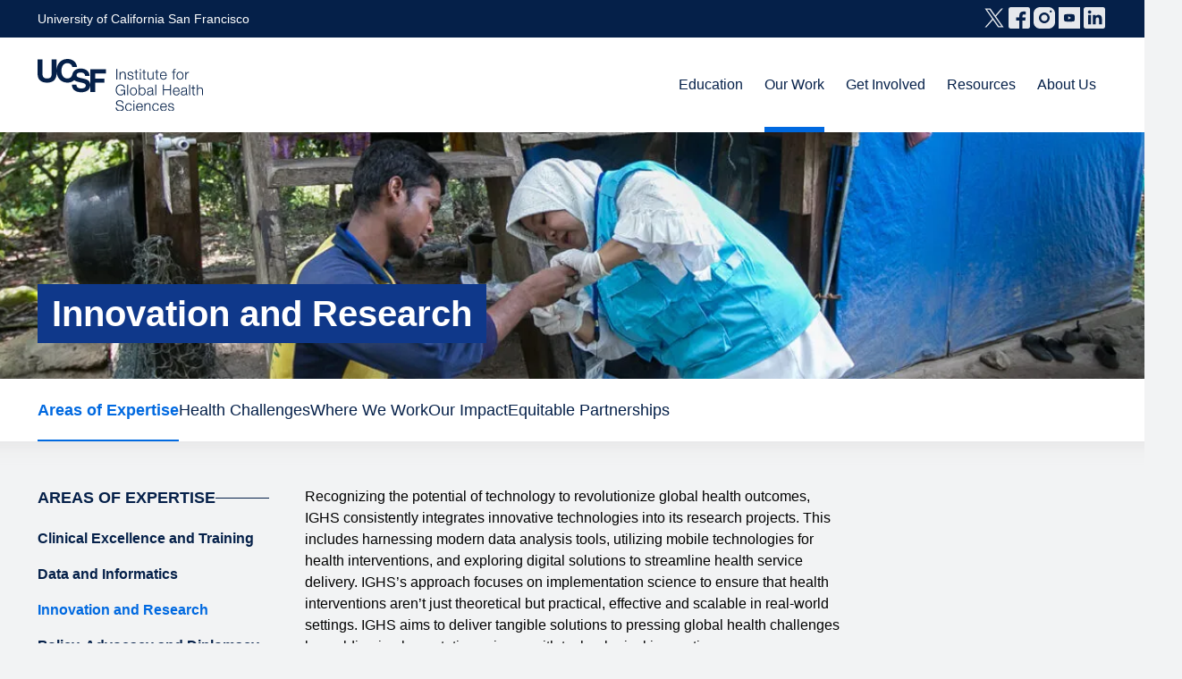

--- FILE ---
content_type: text/html; charset=UTF-8
request_url: https://globalhealthsciences.ucsf.edu/our-work/areas-of-expertise/innovation-and-research/
body_size: 63580
content:
<!doctype html>
<html lang="en-US">
<head>

<meta charset="utf-8"><meta name="viewport" content="width=device-width, initial-scale=1">
<link rel="profile" href="https://gmpg.org/xfn/11">
<meta name='robots' content='index, follow, max-image-preview:large, max-snippet:-1, max-video-preview:-1' />

<script data-cfasync="false" data-pagespeed-no-defer>var gtm4wp_datalayer_name="dataLayer";var dataLayer=dataLayer||[];</script>


<title>Innovation and Research | UCSF Institute for Global Health Sciences</title>
<meta name="description" content="Recognizing the potential of technology to revolutionize global health outcomes, IGHS consistently integrates innovative technologies into its research" />
<link rel="canonical" href="https://globalhealthsciences.ucsf.edu/our-work/areas-of-expertise/innovation-and-research/" />
<meta property="og:locale" content="en_US" />
<meta property="og:type" content="article" />
<meta property="og:title" content="Innovation and Research | UCSF Institute for Global Health Sciences" />
<meta property="og:description" content="Recognizing the potential of technology to revolutionize global health outcomes, IGHS consistently integrates innovative technologies into its research" />
<meta property="og:url" content="https://globalhealthsciences.ucsf.edu/our-work/areas-of-expertise/innovation-and-research/" />
<meta property="og:site_name" content="UCSF Institute for Global Health Sciences" />
<meta property="article:publisher" content="https://www.facebook.com/GlobalHealthAtUCSF/" />
<meta property="article:modified_time" content="2025-09-22T20:22:34+00:00" />
<meta property="og:image" content="https://globalhealthsciences.ucsf.edu/wp-content/uploads/2023/10/innovation-research.jpg" />
<meta property="og:image:width" content="512" />
<meta property="og:image:height" content="293" />
<meta property="og:image:type" content="image/jpeg" />
<meta name="twitter:card" content="summary_large_image" />
<meta name="twitter:site" content="@IGHSatUCSF" />
<meta name="twitter:label1" content="Est. reading time" />
<meta name="twitter:data1" content="1 minute" />
<script type="application/ld+json" class="yoast-schema-graph">{"@context":"https://schema.org","@graph":[{"@type":["WebPage","MedicalWebPage"],"@id":"https://globalhealthsciences.ucsf.edu/our-work/areas-of-expertise/innovation-and-research/","url":"https://globalhealthsciences.ucsf.edu/our-work/areas-of-expertise/innovation-and-research/","name":"Innovation and Research | UCSF Institute for Global Health Sciences","isPartOf":{"@id":"https://globalhealthsciences.ucsf.edu/#website"},"primaryImageOfPage":{"@id":"https://globalhealthsciences.ucsf.edu/our-work/areas-of-expertise/innovation-and-research/#primaryimage"},"image":{"@id":"https://globalhealthsciences.ucsf.edu/our-work/areas-of-expertise/innovation-and-research/#primaryimage"},"thumbnailUrl":"https://globalhealthsciences.ucsf.edu/wp-content/uploads/2023/10/innovation-research.jpg","datePublished":"2023-09-26T21:25:35+00:00","dateModified":"2025-09-22T20:22:34+00:00","description":"Recognizing the potential of technology to revolutionize global health outcomes, IGHS consistently integrates innovative technologies into its research","breadcrumb":{"@id":"https://globalhealthsciences.ucsf.edu/our-work/areas-of-expertise/innovation-and-research/#breadcrumb"},"inLanguage":"en-US","potentialAction":[{"@type":"ReadAction","target":["https://globalhealthsciences.ucsf.edu/our-work/areas-of-expertise/innovation-and-research/"]}]},{"@type":"ImageObject","inLanguage":"en-US","@id":"https://globalhealthsciences.ucsf.edu/our-work/areas-of-expertise/innovation-and-research/#primaryimage","url":"https://globalhealthsciences.ucsf.edu/wp-content/uploads/2023/10/innovation-research.jpg","contentUrl":"https://globalhealthsciences.ucsf.edu/wp-content/uploads/2023/10/innovation-research.jpg","width":512,"height":293,"caption":"Woman researcher working in a lab"},{"@type":"BreadcrumbList","@id":"https://globalhealthsciences.ucsf.edu/our-work/areas-of-expertise/innovation-and-research/#breadcrumb","itemListElement":[{"@type":"ListItem","position":1,"name":"Home","item":"https://globalhealthsciences.ucsf.edu/"},{"@type":"ListItem","position":2,"name":"Our Work","item":"https://globalhealthsciences.ucsf.edu/our-work/"},{"@type":"ListItem","position":3,"name":"Areas of Expertise","item":"https://globalhealthsciences.ucsf.edu/our-work/areas-of-expertise/"},{"@type":"ListItem","position":4,"name":"Innovation and Research"}]},{"@type":"WebSite","@id":"https://globalhealthsciences.ucsf.edu/#website","url":"https://globalhealthsciences.ucsf.edu/","name":"UCSF Institute for Global Health Sciences","description":"","publisher":{"@id":"https://globalhealthsciences.ucsf.edu/#organization"},"alternateName":"UCSF IGHS","potentialAction":[{"@type":"SearchAction","target":{"@type":"EntryPoint","urlTemplate":"https://globalhealthsciences.ucsf.edu/?s={search_term_string}"},"query-input":"required name=search_term_string"}],"inLanguage":"en-US"},{"@type":"Organization","@id":"https://globalhealthsciences.ucsf.edu/#organization","name":"UCSF Institute for Global Health Sciences","alternateName":"UCSF IGHS","url":"https://globalhealthsciences.ucsf.edu/","logo":{"@type":"ImageObject","inLanguage":"en-US","@id":"https://globalhealthsciences.ucsf.edu/#/schema/logo/image/","url":"https://globalhealthsciences.ucsf.edu/wp-content/uploads/2023/09/ighs-navy-logo.svg","contentUrl":"https://globalhealthsciences.ucsf.edu/wp-content/uploads/2023/09/ighs-navy-logo.svg","width":430,"height":133,"caption":"UCSF Institute for Global Health Sciences"},"image":{"@id":"https://globalhealthsciences.ucsf.edu/#/schema/logo/image/"},"sameAs":["https://www.facebook.com/GlobalHealthAtUCSF/","https://twitter.com/IGHSatUCSF","https://www.instagram.com/IGHSatUCSF/","https://www.youtube.com/channel/UCnPZ_6m590SMAozac0b8VZg","https://www.linkedin.com/company/ucsf-institute-for-global-health-sciences"]}]}</script>

<link rel='dns-prefetch' href='//globalhealthsciences.ucsf.edu' />
<link rel="alternate" type="application/rss+xml" title="UCSF Institute for Global Health Sciences &raquo; Feed" href="https://globalhealthsciences.ucsf.edu/feed/" />
<link rel="alternate" type="application/rss+xml" title="UCSF Institute for Global Health Sciences &raquo; Comments Feed" href="https://globalhealthsciences.ucsf.edu/comments/feed/" />
<script data-phast-original-type="text/javascript" type="text/phast">window._wpemojiSettings={"baseUrl":"https:\/\/s.w.org\/images\/core\/emoji\/14.0.0\/72x72\/","ext":".png","svgUrl":"https:\/\/s.w.org\/images\/core\/emoji\/14.0.0\/svg\/","svgExt":".svg","source":{"concatemoji":"https:\/\/globalhealthsciences.ucsf.edu\/wp-includes\/js\/wp-emoji-release.min.js?ver=6.4.3"}};

!function(i,n){var o,s,e;function c(e){try{var t={supportTests:e,timestamp:(new Date).valueOf()};sessionStorage.setItem(o,JSON.stringify(t))}catch(e){}}function p(e,t,n){e.clearRect(0,0,e.canvas.width,e.canvas.height),e.fillText(t,0,0);var t=new Uint32Array(e.getImageData(0,0,e.canvas.width,e.canvas.height).data),r=(e.clearRect(0,0,e.canvas.width,e.canvas.height),e.fillText(n,0,0),new Uint32Array(e.getImageData(0,0,e.canvas.width,e.canvas.height).data));return t.every(function(e,t){return e===r[t]})}function u(e,t,n){switch(t){case"flag":return n(e,"\ud83c\udff3\ufe0f\u200d\u26a7\ufe0f","\ud83c\udff3\ufe0f\u200b\u26a7\ufe0f")?!1:!n(e,"\ud83c\uddfa\ud83c\uddf3","\ud83c\uddfa\u200b\ud83c\uddf3")&&!n(e,"\ud83c\udff4\udb40\udc67\udb40\udc62\udb40\udc65\udb40\udc6e\udb40\udc67\udb40\udc7f","\ud83c\udff4\u200b\udb40\udc67\u200b\udb40\udc62\u200b\udb40\udc65\u200b\udb40\udc6e\u200b\udb40\udc67\u200b\udb40\udc7f");case"emoji":return!n(e,"\ud83e\udef1\ud83c\udffb\u200d\ud83e\udef2\ud83c\udfff","\ud83e\udef1\ud83c\udffb\u200b\ud83e\udef2\ud83c\udfff")}return!1}function f(e,t,n){var r="undefined"!=typeof WorkerGlobalScope&&self instanceof WorkerGlobalScope?new OffscreenCanvas(300,150):i.createElement("canvas"),a=r.getContext("2d",{willReadFrequently:!0}),o=(a.textBaseline="top",a.font="600 32px Arial",{});return e.forEach(function(e){o[e]=t(a,e,n)}),o}function t(e){var t=i.createElement("script");t.src=e,t.defer=!0,i.head.appendChild(t)}"undefined"!=typeof Promise&&(o="wpEmojiSettingsSupports",s=["flag","emoji"],n.supports={everything:!0,everythingExceptFlag:!0},e=new Promise(function(e){i.addEventListener("DOMContentLoaded",e,{once:!0})}),new Promise(function(t){var n=function(){try{var e=JSON.parse(sessionStorage.getItem(o));if("object"==typeof e&&"number"==typeof e.timestamp&&(new Date).valueOf()<e.timestamp+604800&&"object"==typeof e.supportTests)return e.supportTests}catch(e){}return null}();if(!n){if("undefined"!=typeof Worker&&"undefined"!=typeof OffscreenCanvas&&"undefined"!=typeof URL&&URL.createObjectURL&&"undefined"!=typeof Blob)try{var e="postMessage("+f.toString()+"("+[JSON.stringify(s),u.toString(),p.toString()].join(",")+"));",r=new Blob([e],{type:"text/javascript"}),a=new Worker(URL.createObjectURL(r),{name:"wpTestEmojiSupports"});return void(a.onmessage=function(e){c(n=e.data),a.terminate(),t(n)})}catch(e){}c(n=f(s,u,p))}t(n)}).then(function(e){for(var t in e)n.supports[t]=e[t],n.supports.everything=n.supports.everything&&n.supports[t],"flag"!==t&&(n.supports.everythingExceptFlag=n.supports.everythingExceptFlag&&n.supports[t]);n.supports.everythingExceptFlag=n.supports.everythingExceptFlag&&!n.supports.flag,n.DOMReady=!1,n.readyCallback=function(){n.DOMReady=!0}}).then(function(){return e}).then(function(){var e;n.supports.everything||(n.readyCallback(),(e=n.source||{}).concatemoji?t(e.concatemoji):e.wpemoji&&e.twemoji&&(t(e.twemoji),t(e.wpemoji)))}))}((window,document),window._wpemojiSettings);</script>
<style id="wp-emoji-styles-inline-css">img.wp-smiley,img.emoji{display:inline !important;border:none !important;box-shadow:none !important;height:1em !important;width:1em !important;margin:0 0.07em !important;vertical-align:-0.1em !important;background:none !important;padding:0 !important;}</style>
<style data-phast-original-src="https://globalhealthsciences.ucsf.edu/wp-includes/css/dist/block-library/style.min.css?ver=6.4.3" data-phast-params='{"ref":"1mSeXgLlL3E"}'>@charset "UTF-8";:where(.wp-block-button__link){border-radius:9999px;box-shadow:none;padding:calc(.667em + 2px) calc(1.333em + 2px);text-decoration:none}.wp-block-button[style*=text-decoration] .wp-block-button__link{text-decoration:inherit}.wp-block-button .wp-block-button__link.is-style-outline:not(.has-text-color),.wp-block-button.is-style-outline>.wp-block-button__link:not(.has-text-color){color:currentColor}.wp-block-button .wp-block-button__link.is-style-outline:not(.has-background),.wp-block-button.is-style-outline>.wp-block-button__link:not(.has-background){background-color:transparent;background-image:none}.wp-block-button .wp-block-button__link:where(.has-border-color){border-width:initial}.wp-block-button .wp-block-button__link:where([style*=border-top-color]){border-top-width:medium}.wp-block-button .wp-block-button__link:where([style*=border-right-color]){border-right-width:medium}.wp-block-button .wp-block-button__link:where([style*=border-bottom-color]){border-bottom-width:medium}.wp-block-button .wp-block-button__link:where([style*=border-left-color]){border-left-width:medium}.wp-block-button .wp-block-button__link:where([style*=border-style]){border-width:initial}.wp-block-button .wp-block-button__link:where([style*=border-top-style]){border-top-width:medium}.wp-block-button .wp-block-button__link:where([style*=border-right-style]){border-right-width:medium}.wp-block-button .wp-block-button__link:where([style*=border-bottom-style]){border-bottom-width:medium}.wp-block-button .wp-block-button__link:where([style*=border-left-style]){border-left-width:medium}.wp-block-buttons:not(.is-content-justification-space-between,.is-content-justification-right,.is-content-justification-left,.is-content-justification-center) .wp-block-button.aligncenter{margin-left:auto;margin-right:auto;width:100%}.wp-block-buttons[style*=text-decoration] .wp-block-button,.wp-block-buttons[style*=text-decoration] .wp-block-button__link{text-decoration:inherit}.wp-block-calendar table:where(:not(.has-text-color)){color:#40464d}.wp-block-calendar table:where(:not(.has-text-color)) td,.wp-block-calendar table:where(:not(.has-text-color)) th{border-color:#ddd}:where(.wp-block-calendar table:not(.has-background) th){background:#ddd}.wp-block-columns{align-items:normal!important;box-sizing:border-box;display:flex;flex-wrap:wrap!important}@media (min-width:782px){.wp-block-columns{flex-wrap:nowrap!important}}@media (max-width:781px){.wp-block-columns:not(.is-not-stacked-on-mobile)>.wp-block-column{flex-basis:100%!important}}@media (min-width:782px){.wp-block-columns:not(.is-not-stacked-on-mobile)>.wp-block-column{flex-basis:0;flex-grow:1}.wp-block-columns:not(.is-not-stacked-on-mobile)>.wp-block-column[style*=flex-basis]{flex-grow:0}}.wp-block-columns.is-not-stacked-on-mobile>.wp-block-column[style*=flex-basis]{flex-grow:0}:where(.wp-block-columns){margin-bottom:1.75em}:where(.wp-block-columns.has-background){padding:1.25em 2.375em}.wp-block-column{flex-grow:1;min-width:0;overflow-wrap:break-word;word-break:break-word}.wp-block-post-comments .comment-form input:not([type=submit]):not([type=checkbox]),.wp-block-post-comments .comment-form textarea{box-sizing:border-box;display:block;width:100%}.wp-block-post-comments .comment-reply-title :where(small){font-size:var(--wp--preset--font-size--medium,smaller);margin-left:.5em}.wp-block-post-comments input:not([type=submit]),.wp-block-post-comments textarea{border:1px solid #949494;font-family:inherit;font-size:1em}.wp-block-post-comments input:not([type=submit]):not([type=checkbox]),.wp-block-post-comments textarea{padding:calc(.667em + 2px)}:where(.wp-block-post-comments input[type=submit]){border:none}.wp-block-comments-pagination .wp-block-comments-pagination-previous-arrow:not(.is-arrow-chevron){transform:scaleX(1)}.wp-block-comments-pagination .wp-block-comments-pagination-next-arrow:not(.is-arrow-chevron){transform:scaleX(1)}.wp-block-cover .has-background-dim:not([class*=-background-color]),.wp-block-cover-image .has-background-dim:not([class*=-background-color]),.wp-block-cover-image.has-background-dim:not([class*=-background-color]),.wp-block-cover.has-background-dim:not([class*=-background-color]){background-color:#000}.wp-block-cover .wp-block-cover__background,.wp-block-cover .wp-block-cover__gradient-background,.wp-block-cover-image .wp-block-cover__background,.wp-block-cover-image .wp-block-cover__gradient-background,.wp-block-cover-image.has-background-dim:not(.has-background-gradient):before,.wp-block-cover.has-background-dim:not(.has-background-gradient):before{bottom:0;left:0;opacity:.5;position:absolute;right:0;top:0;z-index:1}.wp-block-cover-image.has-background-dim.has-background-dim-10 .wp-block-cover__background,.wp-block-cover-image.has-background-dim.has-background-dim-10 .wp-block-cover__gradient-background,.wp-block-cover-image.has-background-dim.has-background-dim-10:not(.has-background-gradient):before,.wp-block-cover.has-background-dim.has-background-dim-10 .wp-block-cover__background,.wp-block-cover.has-background-dim.has-background-dim-10 .wp-block-cover__gradient-background,.wp-block-cover.has-background-dim.has-background-dim-10:not(.has-background-gradient):before{opacity:.1}.wp-block-cover-image.has-background-dim.has-background-dim-20 .wp-block-cover__background,.wp-block-cover-image.has-background-dim.has-background-dim-20 .wp-block-cover__gradient-background,.wp-block-cover-image.has-background-dim.has-background-dim-20:not(.has-background-gradient):before,.wp-block-cover.has-background-dim.has-background-dim-20 .wp-block-cover__background,.wp-block-cover.has-background-dim.has-background-dim-20 .wp-block-cover__gradient-background,.wp-block-cover.has-background-dim.has-background-dim-20:not(.has-background-gradient):before{opacity:.2}.wp-block-cover-image.has-background-dim.has-background-dim-30 .wp-block-cover__background,.wp-block-cover-image.has-background-dim.has-background-dim-30 .wp-block-cover__gradient-background,.wp-block-cover-image.has-background-dim.has-background-dim-30:not(.has-background-gradient):before,.wp-block-cover.has-background-dim.has-background-dim-30 .wp-block-cover__background,.wp-block-cover.has-background-dim.has-background-dim-30 .wp-block-cover__gradient-background,.wp-block-cover.has-background-dim.has-background-dim-30:not(.has-background-gradient):before{opacity:.3}.wp-block-cover-image.has-background-dim.has-background-dim-40 .wp-block-cover__background,.wp-block-cover-image.has-background-dim.has-background-dim-40 .wp-block-cover__gradient-background,.wp-block-cover-image.has-background-dim.has-background-dim-40:not(.has-background-gradient):before,.wp-block-cover.has-background-dim.has-background-dim-40 .wp-block-cover__background,.wp-block-cover.has-background-dim.has-background-dim-40 .wp-block-cover__gradient-background,.wp-block-cover.has-background-dim.has-background-dim-40:not(.has-background-gradient):before{opacity:.4}.wp-block-cover-image.has-background-dim.has-background-dim-50 .wp-block-cover__background,.wp-block-cover-image.has-background-dim.has-background-dim-50 .wp-block-cover__gradient-background,.wp-block-cover-image.has-background-dim.has-background-dim-50:not(.has-background-gradient):before,.wp-block-cover.has-background-dim.has-background-dim-50 .wp-block-cover__background,.wp-block-cover.has-background-dim.has-background-dim-50 .wp-block-cover__gradient-background,.wp-block-cover.has-background-dim.has-background-dim-50:not(.has-background-gradient):before{opacity:.5}.wp-block-cover-image.has-background-dim.has-background-dim-60 .wp-block-cover__background,.wp-block-cover-image.has-background-dim.has-background-dim-60 .wp-block-cover__gradient-background,.wp-block-cover-image.has-background-dim.has-background-dim-60:not(.has-background-gradient):before,.wp-block-cover.has-background-dim.has-background-dim-60 .wp-block-cover__background,.wp-block-cover.has-background-dim.has-background-dim-60 .wp-block-cover__gradient-background,.wp-block-cover.has-background-dim.has-background-dim-60:not(.has-background-gradient):before{opacity:.6}.wp-block-cover-image.has-background-dim.has-background-dim-70 .wp-block-cover__background,.wp-block-cover-image.has-background-dim.has-background-dim-70 .wp-block-cover__gradient-background,.wp-block-cover-image.has-background-dim.has-background-dim-70:not(.has-background-gradient):before,.wp-block-cover.has-background-dim.has-background-dim-70 .wp-block-cover__background,.wp-block-cover.has-background-dim.has-background-dim-70 .wp-block-cover__gradient-background,.wp-block-cover.has-background-dim.has-background-dim-70:not(.has-background-gradient):before{opacity:.7}.wp-block-cover-image.has-background-dim.has-background-dim-80 .wp-block-cover__background,.wp-block-cover-image.has-background-dim.has-background-dim-80 .wp-block-cover__gradient-background,.wp-block-cover-image.has-background-dim.has-background-dim-80:not(.has-background-gradient):before,.wp-block-cover.has-background-dim.has-background-dim-80 .wp-block-cover__background,.wp-block-cover.has-background-dim.has-background-dim-80 .wp-block-cover__gradient-background,.wp-block-cover.has-background-dim.has-background-dim-80:not(.has-background-gradient):before{opacity:.8}.wp-block-cover-image.has-background-dim.has-background-dim-90 .wp-block-cover__background,.wp-block-cover-image.has-background-dim.has-background-dim-90 .wp-block-cover__gradient-background,.wp-block-cover-image.has-background-dim.has-background-dim-90:not(.has-background-gradient):before,.wp-block-cover.has-background-dim.has-background-dim-90 .wp-block-cover__background,.wp-block-cover.has-background-dim.has-background-dim-90 .wp-block-cover__gradient-background,.wp-block-cover.has-background-dim.has-background-dim-90:not(.has-background-gradient):before{opacity:.9}.wp-block-cover-image.has-background-dim.has-background-dim-100 .wp-block-cover__background,.wp-block-cover-image.has-background-dim.has-background-dim-100 .wp-block-cover__gradient-background,.wp-block-cover-image.has-background-dim.has-background-dim-100:not(.has-background-gradient):before,.wp-block-cover.has-background-dim.has-background-dim-100 .wp-block-cover__background,.wp-block-cover.has-background-dim.has-background-dim-100 .wp-block-cover__gradient-background,.wp-block-cover.has-background-dim.has-background-dim-100:not(.has-background-gradient):before{opacity:1}@supports (position:sticky){}.wp-block-cover h1:where(:not(.has-text-color)),.wp-block-cover h2:where(:not(.has-text-color)),.wp-block-cover h3:where(:not(.has-text-color)),.wp-block-cover h4:where(:not(.has-text-color)),.wp-block-cover h5:where(:not(.has-text-color)),.wp-block-cover h6:where(:not(.has-text-color)),.wp-block-cover p:where(:not(.has-text-color)),.wp-block-cover-image h1:where(:not(.has-text-color)),.wp-block-cover-image h2:where(:not(.has-text-color)),.wp-block-cover-image h3:where(:not(.has-text-color)),.wp-block-cover-image h4:where(:not(.has-text-color)),.wp-block-cover-image h5:where(:not(.has-text-color)),.wp-block-cover-image h6:where(:not(.has-text-color)),.wp-block-cover-image p:where(:not(.has-text-color)){color:inherit}@supports (-webkit-touch-callout:inherit){}:where(.wp-block-cover-image:not(.has-text-color)),:where(.wp-block-cover:not(.has-text-color)){color:#fff}:where(.wp-block-cover-image.is-light:not(.has-text-color)),:where(.wp-block-cover.is-light:not(.has-text-color)){color:#000}.wp-block-embed.alignleft,.wp-block-embed.alignright,.wp-block[data-align=left]>[data-type="core/embed"],.wp-block[data-align=right]>[data-type="core/embed"]{max-width:360px;width:100%}.wp-block-embed.alignleft .wp-block-embed__wrapper,.wp-block-embed.alignright .wp-block-embed__wrapper,.wp-block[data-align=left]>[data-type="core/embed"] .wp-block-embed__wrapper,.wp-block[data-align=right]>[data-type="core/embed"] .wp-block-embed__wrapper{min-width:280px}.wp-block-file:not(.wp-element-button){font-size:.8em}:where(.wp-block-file){margin-bottom:1.5em}:where(.wp-block-file__button){border-radius:2em;display:inline-block;padding:.5em 1em}:where(.wp-block-file__button):is(a):active,:where(.wp-block-file__button):is(a):focus,:where(.wp-block-file__button):is(a):hover,:where(.wp-block-file__button):is(a):visited{box-shadow:none;color:#fff;opacity:.85;text-decoration:none}.blocks-gallery-grid:not(.has-nested-images),.wp-block-gallery:not(.has-nested-images){display:flex;flex-wrap:wrap;list-style-type:none;margin:0;padding:0}.blocks-gallery-grid:not(.has-nested-images) .blocks-gallery-image,.blocks-gallery-grid:not(.has-nested-images) .blocks-gallery-item,.wp-block-gallery:not(.has-nested-images) .blocks-gallery-image,.wp-block-gallery:not(.has-nested-images) .blocks-gallery-item{display:flex;flex-direction:column;flex-grow:1;justify-content:center;margin:0 1em 1em 0;position:relative;width:calc(50% - 1em)}.blocks-gallery-grid:not(.has-nested-images) .blocks-gallery-image:nth-of-type(2n),.blocks-gallery-grid:not(.has-nested-images) .blocks-gallery-item:nth-of-type(2n),.wp-block-gallery:not(.has-nested-images) .blocks-gallery-image:nth-of-type(2n),.wp-block-gallery:not(.has-nested-images) .blocks-gallery-item:nth-of-type(2n){margin-right:0}.blocks-gallery-grid:not(.has-nested-images) .blocks-gallery-image figure,.blocks-gallery-grid:not(.has-nested-images) .blocks-gallery-item figure,.wp-block-gallery:not(.has-nested-images) .blocks-gallery-image figure,.wp-block-gallery:not(.has-nested-images) .blocks-gallery-item figure{align-items:flex-end;display:flex;height:100%;justify-content:flex-start;margin:0}.blocks-gallery-grid:not(.has-nested-images) .blocks-gallery-image img,.blocks-gallery-grid:not(.has-nested-images) .blocks-gallery-item img,.wp-block-gallery:not(.has-nested-images) .blocks-gallery-image img,.wp-block-gallery:not(.has-nested-images) .blocks-gallery-item img{display:block;height:auto;max-width:100%;width:auto}.blocks-gallery-grid:not(.has-nested-images) .blocks-gallery-image figcaption,.blocks-gallery-grid:not(.has-nested-images) .blocks-gallery-item figcaption,.wp-block-gallery:not(.has-nested-images) .blocks-gallery-image figcaption,.wp-block-gallery:not(.has-nested-images) .blocks-gallery-item figcaption{background:linear-gradient(0deg,rgba(0,0,0,.7),rgba(0,0,0,.3) 70%,transparent);bottom:0;box-sizing:border-box;color:#fff;font-size:.8em;margin:0;max-height:100%;overflow:auto;padding:3em .77em .7em;position:absolute;text-align:center;width:100%;z-index:2}.blocks-gallery-grid:not(.has-nested-images) .blocks-gallery-image figcaption img,.blocks-gallery-grid:not(.has-nested-images) .blocks-gallery-item figcaption img,.wp-block-gallery:not(.has-nested-images) .blocks-gallery-image figcaption img,.wp-block-gallery:not(.has-nested-images) .blocks-gallery-item figcaption img{display:inline}.blocks-gallery-grid:not(.has-nested-images) figcaption,.wp-block-gallery:not(.has-nested-images) figcaption{flex-grow:1}.blocks-gallery-grid:not(.has-nested-images).is-cropped .blocks-gallery-image a,.blocks-gallery-grid:not(.has-nested-images).is-cropped .blocks-gallery-image img,.blocks-gallery-grid:not(.has-nested-images).is-cropped .blocks-gallery-item a,.blocks-gallery-grid:not(.has-nested-images).is-cropped .blocks-gallery-item img,.wp-block-gallery:not(.has-nested-images).is-cropped .blocks-gallery-image a,.wp-block-gallery:not(.has-nested-images).is-cropped .blocks-gallery-image img,.wp-block-gallery:not(.has-nested-images).is-cropped .blocks-gallery-item a,.wp-block-gallery:not(.has-nested-images).is-cropped .blocks-gallery-item img{flex:1;height:100%;object-fit:cover;width:100%}.blocks-gallery-grid:not(.has-nested-images).columns-1 .blocks-gallery-image,.blocks-gallery-grid:not(.has-nested-images).columns-1 .blocks-gallery-item,.wp-block-gallery:not(.has-nested-images).columns-1 .blocks-gallery-image,.wp-block-gallery:not(.has-nested-images).columns-1 .blocks-gallery-item{margin-right:0;width:100%}@media (min-width:600px){.blocks-gallery-grid:not(.has-nested-images).columns-3 .blocks-gallery-image,.blocks-gallery-grid:not(.has-nested-images).columns-3 .blocks-gallery-item,.wp-block-gallery:not(.has-nested-images).columns-3 .blocks-gallery-image,.wp-block-gallery:not(.has-nested-images).columns-3 .blocks-gallery-item{margin-right:1em;width:calc(33.33333% - .66667em)}.blocks-gallery-grid:not(.has-nested-images).columns-4 .blocks-gallery-image,.blocks-gallery-grid:not(.has-nested-images).columns-4 .blocks-gallery-item,.wp-block-gallery:not(.has-nested-images).columns-4 .blocks-gallery-image,.wp-block-gallery:not(.has-nested-images).columns-4 .blocks-gallery-item{margin-right:1em;width:calc(25% - .75em)}.blocks-gallery-grid:not(.has-nested-images).columns-5 .blocks-gallery-image,.blocks-gallery-grid:not(.has-nested-images).columns-5 .blocks-gallery-item,.wp-block-gallery:not(.has-nested-images).columns-5 .blocks-gallery-image,.wp-block-gallery:not(.has-nested-images).columns-5 .blocks-gallery-item{margin-right:1em;width:calc(20% - .8em)}.blocks-gallery-grid:not(.has-nested-images).columns-6 .blocks-gallery-image,.blocks-gallery-grid:not(.has-nested-images).columns-6 .blocks-gallery-item,.wp-block-gallery:not(.has-nested-images).columns-6 .blocks-gallery-image,.wp-block-gallery:not(.has-nested-images).columns-6 .blocks-gallery-item{margin-right:1em;width:calc(16.66667% - .83333em)}.blocks-gallery-grid:not(.has-nested-images).columns-7 .blocks-gallery-image,.blocks-gallery-grid:not(.has-nested-images).columns-7 .blocks-gallery-item,.wp-block-gallery:not(.has-nested-images).columns-7 .blocks-gallery-image,.wp-block-gallery:not(.has-nested-images).columns-7 .blocks-gallery-item{margin-right:1em;width:calc(14.28571% - .85714em)}.blocks-gallery-grid:not(.has-nested-images).columns-8 .blocks-gallery-image,.blocks-gallery-grid:not(.has-nested-images).columns-8 .blocks-gallery-item,.wp-block-gallery:not(.has-nested-images).columns-8 .blocks-gallery-image,.wp-block-gallery:not(.has-nested-images).columns-8 .blocks-gallery-item{margin-right:1em;width:calc(12.5% - .875em)}.blocks-gallery-grid:not(.has-nested-images).columns-1 .blocks-gallery-image:nth-of-type(1n),.blocks-gallery-grid:not(.has-nested-images).columns-1 .blocks-gallery-item:nth-of-type(1n),.blocks-gallery-grid:not(.has-nested-images).columns-2 .blocks-gallery-image:nth-of-type(2n),.blocks-gallery-grid:not(.has-nested-images).columns-2 .blocks-gallery-item:nth-of-type(2n),.blocks-gallery-grid:not(.has-nested-images).columns-3 .blocks-gallery-image:nth-of-type(3n),.blocks-gallery-grid:not(.has-nested-images).columns-3 .blocks-gallery-item:nth-of-type(3n),.blocks-gallery-grid:not(.has-nested-images).columns-4 .blocks-gallery-image:nth-of-type(4n),.blocks-gallery-grid:not(.has-nested-images).columns-4 .blocks-gallery-item:nth-of-type(4n),.blocks-gallery-grid:not(.has-nested-images).columns-5 .blocks-gallery-image:nth-of-type(5n),.blocks-gallery-grid:not(.has-nested-images).columns-5 .blocks-gallery-item:nth-of-type(5n),.blocks-gallery-grid:not(.has-nested-images).columns-6 .blocks-gallery-image:nth-of-type(6n),.blocks-gallery-grid:not(.has-nested-images).columns-6 .blocks-gallery-item:nth-of-type(6n),.blocks-gallery-grid:not(.has-nested-images).columns-7 .blocks-gallery-image:nth-of-type(7n),.blocks-gallery-grid:not(.has-nested-images).columns-7 .blocks-gallery-item:nth-of-type(7n),.blocks-gallery-grid:not(.has-nested-images).columns-8 .blocks-gallery-image:nth-of-type(8n),.blocks-gallery-grid:not(.has-nested-images).columns-8 .blocks-gallery-item:nth-of-type(8n),.wp-block-gallery:not(.has-nested-images).columns-1 .blocks-gallery-image:nth-of-type(1n),.wp-block-gallery:not(.has-nested-images).columns-1 .blocks-gallery-item:nth-of-type(1n),.wp-block-gallery:not(.has-nested-images).columns-2 .blocks-gallery-image:nth-of-type(2n),.wp-block-gallery:not(.has-nested-images).columns-2 .blocks-gallery-item:nth-of-type(2n),.wp-block-gallery:not(.has-nested-images).columns-3 .blocks-gallery-image:nth-of-type(3n),.wp-block-gallery:not(.has-nested-images).columns-3 .blocks-gallery-item:nth-of-type(3n),.wp-block-gallery:not(.has-nested-images).columns-4 .blocks-gallery-image:nth-of-type(4n),.wp-block-gallery:not(.has-nested-images).columns-4 .blocks-gallery-item:nth-of-type(4n),.wp-block-gallery:not(.has-nested-images).columns-5 .blocks-gallery-image:nth-of-type(5n),.wp-block-gallery:not(.has-nested-images).columns-5 .blocks-gallery-item:nth-of-type(5n),.wp-block-gallery:not(.has-nested-images).columns-6 .blocks-gallery-image:nth-of-type(6n),.wp-block-gallery:not(.has-nested-images).columns-6 .blocks-gallery-item:nth-of-type(6n),.wp-block-gallery:not(.has-nested-images).columns-7 .blocks-gallery-image:nth-of-type(7n),.wp-block-gallery:not(.has-nested-images).columns-7 .blocks-gallery-item:nth-of-type(7n),.wp-block-gallery:not(.has-nested-images).columns-8 .blocks-gallery-image:nth-of-type(8n),.wp-block-gallery:not(.has-nested-images).columns-8 .blocks-gallery-item:nth-of-type(8n){margin-right:0}}.blocks-gallery-grid:not(.has-nested-images) .blocks-gallery-image:last-child,.blocks-gallery-grid:not(.has-nested-images) .blocks-gallery-item:last-child,.wp-block-gallery:not(.has-nested-images) .blocks-gallery-image:last-child,.wp-block-gallery:not(.has-nested-images) .blocks-gallery-item:last-child{margin-right:0}.blocks-gallery-grid:not(.has-nested-images).alignleft,.blocks-gallery-grid:not(.has-nested-images).alignright,.wp-block-gallery:not(.has-nested-images).alignleft,.wp-block-gallery:not(.has-nested-images).alignright{max-width:420px;width:100%}.blocks-gallery-grid:not(.has-nested-images).aligncenter .blocks-gallery-item figure,.wp-block-gallery:not(.has-nested-images).aligncenter .blocks-gallery-item figure{justify-content:center}.wp-block-gallery:not(.is-cropped) .blocks-gallery-item{align-self:flex-start}.wp-block-gallery.has-nested-images figure.wp-block-image:not(#individual-image){margin:0;width:calc(50% - var(--wp--style--unstable-gallery-gap,16px)/2)}.wp-block-gallery.has-nested-images:not(.is-cropped) figure.wp-block-image:not(#individual-image){margin-bottom:auto;margin-top:0}.wp-block-gallery.has-nested-images.is-cropped figure.wp-block-image:not(#individual-image){align-self:inherit}.wp-block-gallery.has-nested-images.is-cropped figure.wp-block-image:not(#individual-image)>a,.wp-block-gallery.has-nested-images.is-cropped figure.wp-block-image:not(#individual-image)>div:not(.components-drop-zone){display:flex}.wp-block-gallery.has-nested-images.is-cropped figure.wp-block-image:not(#individual-image) a,.wp-block-gallery.has-nested-images.is-cropped figure.wp-block-image:not(#individual-image) img{flex:1 0 0%;height:100%;object-fit:cover;width:100%}.wp-block-gallery.has-nested-images.columns-1 figure.wp-block-image:not(#individual-image){width:100%}@media (min-width:600px){.wp-block-gallery.has-nested-images.columns-3 figure.wp-block-image:not(#individual-image){width:calc(33.33333% - var(--wp--style--unstable-gallery-gap,16px)*.66667)}.wp-block-gallery.has-nested-images.columns-4 figure.wp-block-image:not(#individual-image){width:calc(25% - var(--wp--style--unstable-gallery-gap,16px)*.75)}.wp-block-gallery.has-nested-images.columns-5 figure.wp-block-image:not(#individual-image){width:calc(20% - var(--wp--style--unstable-gallery-gap,16px)*.8)}.wp-block-gallery.has-nested-images.columns-6 figure.wp-block-image:not(#individual-image){width:calc(16.66667% - var(--wp--style--unstable-gallery-gap,16px)*.83333)}.wp-block-gallery.has-nested-images.columns-7 figure.wp-block-image:not(#individual-image){width:calc(14.28571% - var(--wp--style--unstable-gallery-gap,16px)*.85714)}.wp-block-gallery.has-nested-images.columns-8 figure.wp-block-image:not(#individual-image){width:calc(12.5% - var(--wp--style--unstable-gallery-gap,16px)*.875)}.wp-block-gallery.has-nested-images.columns-default figure.wp-block-image:not(#individual-image){width:calc(33.33% - var(--wp--style--unstable-gallery-gap,16px)*.66667)}.wp-block-gallery.has-nested-images.columns-default figure.wp-block-image:not(#individual-image):first-child:nth-last-child(2),.wp-block-gallery.has-nested-images.columns-default figure.wp-block-image:not(#individual-image):first-child:nth-last-child(2)~figure.wp-block-image:not(#individual-image){width:calc(50% - var(--wp--style--unstable-gallery-gap,16px)*.5)}.wp-block-gallery.has-nested-images.columns-default figure.wp-block-image:not(#individual-image):first-child:last-child{width:100%}}h1.has-text-align-left[style*=writing-mode]:where([style*=vertical-lr]),h1.has-text-align-right[style*=writing-mode]:where([style*=vertical-rl]),h2.has-text-align-left[style*=writing-mode]:where([style*=vertical-lr]),h2.has-text-align-right[style*=writing-mode]:where([style*=vertical-rl]),h3.has-text-align-left[style*=writing-mode]:where([style*=vertical-lr]),h3.has-text-align-right[style*=writing-mode]:where([style*=vertical-rl]),h4.has-text-align-left[style*=writing-mode]:where([style*=vertical-lr]),h4.has-text-align-right[style*=writing-mode]:where([style*=vertical-rl]),h5.has-text-align-left[style*=writing-mode]:where([style*=vertical-lr]),h5.has-text-align-right[style*=writing-mode]:where([style*=vertical-rl]),h6.has-text-align-left[style*=writing-mode]:where([style*=vertical-lr]),h6.has-text-align-right[style*=writing-mode]:where([style*=vertical-rl]){rotate:180deg}.wp-block-image[style*=border-radius] img,.wp-block-image[style*=border-radius]>a{border-radius:inherit}@supports ((-webkit-mask-image:none) or (mask-image:none)) or (-webkit-mask-image:none){}.wp-block-image :where(.has-border-color){border-style:solid}.wp-block-image :where([style*=border-top-color]){border-top-style:solid}.wp-block-image :where([style*=border-right-color]){border-right-style:solid}.wp-block-image :where([style*=border-bottom-color]){border-bottom-style:solid}.wp-block-image :where([style*=border-left-color]){border-left-style:solid}.wp-block-image :where([style*=border-width]){border-style:solid}.wp-block-image :where([style*=border-top-width]){border-top-style:solid}.wp-block-image :where([style*=border-right-width]){border-right-style:solid}.wp-block-image :where([style*=border-bottom-width]){border-bottom-style:solid}.wp-block-image :where([style*=border-left-width]){border-left-style:solid}.wp-lightbox-container button:focus,.wp-lightbox-container button:hover,.wp-lightbox-container button:not(:hover):not(:active):not(.has-background){background-color:rgba(90,90,90,.25);border:none}.wp-lightbox-overlay .close-button:focus,.wp-lightbox-overlay .close-button:hover,.wp-lightbox-overlay .close-button:not(:hover):not(:active):not(.has-background){background:none;border:none}.wp-lightbox-overlay.hideanimationenabled:not(.active){animation:turn-off-visibility .35s both}.wp-lightbox-overlay.hideanimationenabled:not(.active) img{animation:turn-off-visibility .25s both}@media (prefers-reduced-motion:no-preference){.wp-lightbox-overlay.zoom.hideanimationenabled:not(.active){animation:none}.wp-lightbox-overlay.zoom.hideanimationenabled:not(.active) .lightbox-image-container{animation:lightbox-zoom-out .4s}.wp-lightbox-overlay.zoom.hideanimationenabled:not(.active) .lightbox-image-container img{animation:none}.wp-lightbox-overlay.zoom.hideanimationenabled:not(.active) .scrim{animation:turn-off-visibility .4s forwards}}@keyframes turn-on-visibility{0%{opacity:0}to{opacity:1}}@keyframes turn-off-visibility{0%{opacity:1;visibility:visible}99%{opacity:0;visibility:visible}to{opacity:0;visibility:hidden}}@keyframes lightbox-zoom-in{0%{transform:translate(calc(-50vw + var(--wp--lightbox-initial-left-position)),calc(-50vh + var(--wp--lightbox-initial-top-position))) scale(var(--wp--lightbox-scale))}to{transform:translate(-50%,-50%) scale(1)}}@keyframes lightbox-zoom-out{0%{transform:translate(-50%,-50%) scale(1);visibility:visible}99%{visibility:visible}to{transform:translate(calc(-50vw + var(--wp--lightbox-initial-left-position)),calc(-50vh + var(--wp--lightbox-initial-top-position))) scale(var(--wp--lightbox-scale));visibility:hidden}}:where(.wp-block-latest-comments:not([style*=line-height] .wp-block-latest-comments__comment)){line-height:1.1}:where(.wp-block-latest-comments:not([style*=line-height] .wp-block-latest-comments__comment-excerpt p)){line-height:1.8}.has-dates :where(.wp-block-latest-comments:not([style*=line-height])),.has-excerpts :where(.wp-block-latest-comments:not([style*=line-height])){line-height:1.5}.wp-block-latest-comments[class*=-font-size] a,.wp-block-latest-comments[style*=font-size] a{font-size:inherit}@media (min-width:600px){.wp-block-latest-posts.columns-2 li:nth-child(2n){margin-right:0}.wp-block-latest-posts.columns-3 li:nth-child(3n){margin-right:0}.wp-block-latest-posts.columns-4 li:nth-child(4n){margin-right:0}.wp-block-latest-posts.columns-5 li:nth-child(5n){margin-right:0}.wp-block-latest-posts.columns-6 li:nth-child(6n){margin-right:0}}ol,ul{box-sizing:border-box}.wp-block-navigation:where(:not([class*=has-text-decoration])) a{text-decoration:none}.wp-block-navigation:where(:not([class*=has-text-decoration])) a:active,.wp-block-navigation:where(:not([class*=has-text-decoration])) a:focus{text-decoration:none}.wp-block-navigation .has-child:not(.open-on-click):hover>.wp-block-navigation__submenu-container{height:auto;min-width:200px;opacity:1;overflow:visible;visibility:visible;width:auto}.wp-block-navigation .has-child:not(.open-on-click):not(.open-on-hover-click):focus-within>.wp-block-navigation__submenu-container{height:auto;min-width:200px;opacity:1;overflow:visible;visibility:visible;width:auto}.wp-block-navigation .has-child .wp-block-navigation-submenu__toggle[aria-expanded=true]~.wp-block-navigation__submenu-container{height:auto;min-width:200px;opacity:1;overflow:visible;visibility:visible;width:auto}:where(.wp-block-navigation.has-background .wp-block-navigation-item a:not(.wp-element-button)),:where(.wp-block-navigation.has-background .wp-block-navigation-submenu a:not(.wp-element-button)){padding:.5em 1em}:where(.wp-block-navigation .wp-block-navigation__submenu-container .wp-block-navigation-item a:not(.wp-element-button)),:where(.wp-block-navigation .wp-block-navigation__submenu-container .wp-block-navigation-submenu a:not(.wp-element-button)),:where(.wp-block-navigation .wp-block-navigation__submenu-container .wp-block-navigation-submenu button.wp-block-navigation-item__content),:where(.wp-block-navigation .wp-block-navigation__submenu-container .wp-block-pages-list__item button.wp-block-navigation-item__content){padding:.5em 1em}.wp-block-navigation:not(.has-background) .wp-block-navigation__submenu-container{background-color:#fff;border:1px solid rgba(0,0,0,.15)}.wp-block-navigation:not(.has-text-color) .wp-block-navigation__submenu-container{color:#000}@keyframes overlay-menu__fade-in-animation{0%{opacity:0;transform:translateY(.5em)}to{opacity:1;transform:translateY(0)}}.wp-block-navigation__responsive-container :where(.wp-block-navigation-item a){color:inherit}.wp-block-navigation__responsive-container:not(.is-menu-open.is-menu-open){background-color:inherit!important;color:inherit!important}@media (min-width:600px){.wp-block-navigation__responsive-container:not(.hidden-by-default):not(.is-menu-open){background-color:inherit;display:block;position:relative;width:100%;z-index:auto}.wp-block-navigation__responsive-container:not(.hidden-by-default):not(.is-menu-open) .wp-block-navigation__responsive-container-close{display:none}}.wp-block-navigation:not(.has-background) .wp-block-navigation__responsive-container.is-menu-open{background-color:#fff}.wp-block-navigation:not(.has-text-color) .wp-block-navigation__responsive-container.is-menu-open{color:#000}@media (min-width:600px){.wp-block-navigation__responsive-container-open:not(.always-shown){display:none}}.has-drop-cap:not(:focus):first-letter{float:left;font-size:8.4em;font-style:normal;font-weight:100;line-height:.68;margin:.05em .1em 0 0;text-transform:uppercase}body.rtl .has-drop-cap:not(:focus):first-letter{float:none;margin-left:.1em}:where(p.has-text-color:not(.has-link-color)) a{color:inherit}p.has-text-align-left[style*="writing-mode:vertical-lr"],p.has-text-align-right[style*="writing-mode:vertical-rl"]{rotate:180deg}.wp-block-post-comments-form[style*=font-weight] :where(.comment-reply-title){font-weight:inherit}.wp-block-post-comments-form[style*=font-family] :where(.comment-reply-title){font-family:inherit}.wp-block-post-comments-form[class*=-font-size] :where(.comment-reply-title),.wp-block-post-comments-form[style*=font-size] :where(.comment-reply-title){font-size:inherit}.wp-block-post-comments-form[style*=line-height] :where(.comment-reply-title){line-height:inherit}.wp-block-post-comments-form[style*=font-style] :where(.comment-reply-title){font-style:inherit}.wp-block-post-comments-form[style*=letter-spacing] :where(.comment-reply-title){letter-spacing:inherit}.wp-block-post-comments-form input[type=submit]{box-shadow:none;cursor:pointer;display:inline-block;overflow-wrap:break-word;text-align:center}.wp-block-post-comments-form input:not([type=submit]),.wp-block-post-comments-form textarea{border:1px solid #949494;font-family:inherit;font-size:1em}.wp-block-post-comments-form input:not([type=submit]):not([type=checkbox]),.wp-block-post-comments-form textarea{padding:calc(.667em + 2px)}.wp-block-post-comments-form .comment-form input:not([type=submit]):not([type=checkbox]):not([type=hidden]),.wp-block-post-comments-form .comment-form textarea{box-sizing:border-box;display:block;width:100%}.wp-block-post-comments-form .comment-reply-title :where(small){font-size:var(--wp--preset--font-size--medium,smaller);margin-left:.5em}:where(.wp-block-post-excerpt){margin-bottom:var(--wp--style--block-gap);margin-top:var(--wp--style--block-gap)}.wp-block-post-featured-image:where(.alignleft,.alignright){width:100%}.wp-block-post-navigation-link .wp-block-post-navigation-link__arrow-previous:not(.is-arrow-chevron){transform:scaleX(1)}.wp-block-post-navigation-link .wp-block-post-navigation-link__arrow-next:not(.is-arrow-chevron){transform:scaleX(1)}.wp-block-post-navigation-link.has-text-align-left[style*="writing-mode:vertical-lr"],.wp-block-post-navigation-link.has-text-align-right[style*="writing-mode:vertical-rl"]{rotate:180deg}:where(.wp-block-preformatted.has-background){padding:1.25em 2.375em}:where(.wp-block-pullquote){margin:0 0 1em}.wp-block-query-pagination .wp-block-query-pagination-previous-arrow:not(.is-arrow-chevron){transform:scaleX(1)}.wp-block-query-pagination .wp-block-query-pagination-next-arrow:not(.is-arrow-chevron){transform:scaleX(1)}.wp-block-quote.is-large:where(:not(.is-style-plain)),.wp-block-quote.is-style-large:where(:not(.is-style-plain)){margin-bottom:1em;padding:0 1em}.wp-block-quote.is-large:where(:not(.is-style-plain)) p,.wp-block-quote.is-style-large:where(:not(.is-style-plain)) p{font-size:1.5em;font-style:italic;line-height:1.6}.wp-block-quote.is-large:where(:not(.is-style-plain)) cite,.wp-block-quote.is-large:where(:not(.is-style-plain)) footer,.wp-block-quote.is-style-large:where(:not(.is-style-plain)) cite,.wp-block-quote.is-style-large:where(:not(.is-style-plain)) footer{font-size:1.125em;text-align:right}.wp-block-read-more:not([style*=text-decoration]),.wp-block-read-more:not([style*=text-decoration]):active,.wp-block-read-more:not([style*=text-decoration]):focus{text-decoration:none}:where(.wp-block-search__button){border:1px solid #ccc;padding:6px 10px}:where(.wp-block-search__button-inside .wp-block-search__inside-wrapper){border:1px solid #949494;box-sizing:border-box;padding:4px}:where(.wp-block-search__button-inside .wp-block-search__inside-wrapper) .wp-block-search__input{border:none;border-radius:0;padding:0 4px}:where(.wp-block-search__button-inside .wp-block-search__inside-wrapper) .wp-block-search__input:focus{outline:none}:where(.wp-block-search__button-inside .wp-block-search__inside-wrapper) :where(.wp-block-search__button){padding:4px 8px}.wp-block[data-align=right] .wp-block-search__button-behavior-expand .wp-block-search__inside-wrapper{float:right}.wp-block-social-links .wp-social-link span:not(.screen-reader-text){font-size:.65em;margin-left:.5em;margin-right:.5em}.wp-block-social-links:not(.is-style-logos-only) .wp-social-link{background-color:#f0f0f0;color:#444}.wp-block-social-links:not(.is-style-logos-only) .wp-social-link-amazon{background-color:#f90;color:#fff}.wp-block-social-links:not(.is-style-logos-only) .wp-social-link-bandcamp{background-color:#1ea0c3;color:#fff}.wp-block-social-links:not(.is-style-logos-only) .wp-social-link-behance{background-color:#0757fe;color:#fff}.wp-block-social-links:not(.is-style-logos-only) .wp-social-link-codepen{background-color:#1e1f26;color:#fff}.wp-block-social-links:not(.is-style-logos-only) .wp-social-link-deviantart{background-color:#02e49b;color:#fff}.wp-block-social-links:not(.is-style-logos-only) .wp-social-link-dribbble{background-color:#e94c89;color:#fff}.wp-block-social-links:not(.is-style-logos-only) .wp-social-link-dropbox{background-color:#4280ff;color:#fff}.wp-block-social-links:not(.is-style-logos-only) .wp-social-link-etsy{background-color:#f45800;color:#fff}.wp-block-social-links:not(.is-style-logos-only) .wp-social-link-facebook{background-color:#1778f2;color:#fff}.wp-block-social-links:not(.is-style-logos-only) .wp-social-link-fivehundredpx{background-color:#000;color:#fff}.wp-block-social-links:not(.is-style-logos-only) .wp-social-link-flickr{background-color:#0461dd;color:#fff}.wp-block-social-links:not(.is-style-logos-only) .wp-social-link-foursquare{background-color:#e65678;color:#fff}.wp-block-social-links:not(.is-style-logos-only) .wp-social-link-github{background-color:#24292d;color:#fff}.wp-block-social-links:not(.is-style-logos-only) .wp-social-link-goodreads{background-color:#eceadd;color:#382110}.wp-block-social-links:not(.is-style-logos-only) .wp-social-link-google{background-color:#ea4434;color:#fff}.wp-block-social-links:not(.is-style-logos-only) .wp-social-link-instagram{background-color:#f00075;color:#fff}.wp-block-social-links:not(.is-style-logos-only) .wp-social-link-lastfm{background-color:#e21b24;color:#fff}.wp-block-social-links:not(.is-style-logos-only) .wp-social-link-linkedin{background-color:#0d66c2;color:#fff}.wp-block-social-links:not(.is-style-logos-only) .wp-social-link-mastodon{background-color:#3288d4;color:#fff}.wp-block-social-links:not(.is-style-logos-only) .wp-social-link-medium{background-color:#02ab6c;color:#fff}.wp-block-social-links:not(.is-style-logos-only) .wp-social-link-meetup{background-color:#f6405f;color:#fff}.wp-block-social-links:not(.is-style-logos-only) .wp-social-link-patreon{background-color:#ff424d;color:#fff}.wp-block-social-links:not(.is-style-logos-only) .wp-social-link-pinterest{background-color:#e60122;color:#fff}.wp-block-social-links:not(.is-style-logos-only) .wp-social-link-pocket{background-color:#ef4155;color:#fff}.wp-block-social-links:not(.is-style-logos-only) .wp-social-link-reddit{background-color:#ff4500;color:#fff}.wp-block-social-links:not(.is-style-logos-only) .wp-social-link-skype{background-color:#0478d7;color:#fff}.wp-block-social-links:not(.is-style-logos-only) .wp-social-link-snapchat{stroke:#000;background-color:#fefc00;color:#fff}.wp-block-social-links:not(.is-style-logos-only) .wp-social-link-soundcloud{background-color:#ff5600;color:#fff}.wp-block-social-links:not(.is-style-logos-only) .wp-social-link-spotify{background-color:#1bd760;color:#fff}.wp-block-social-links:not(.is-style-logos-only) .wp-social-link-telegram{background-color:#2aabee;color:#fff}.wp-block-social-links:not(.is-style-logos-only) .wp-social-link-threads,.wp-block-social-links:not(.is-style-logos-only) .wp-social-link-tiktok{background-color:#000;color:#fff}.wp-block-social-links:not(.is-style-logos-only) .wp-social-link-tumblr{background-color:#011835;color:#fff}.wp-block-social-links:not(.is-style-logos-only) .wp-social-link-twitch{background-color:#6440a4;color:#fff}.wp-block-social-links:not(.is-style-logos-only) .wp-social-link-twitter{background-color:#1da1f2;color:#fff}.wp-block-social-links:not(.is-style-logos-only) .wp-social-link-vimeo{background-color:#1eb7ea;color:#fff}.wp-block-social-links:not(.is-style-logos-only) .wp-social-link-vk{background-color:#4680c2;color:#fff}.wp-block-social-links:not(.is-style-logos-only) .wp-social-link-wordpress{background-color:#3499cd;color:#fff}.wp-block-social-links:not(.is-style-logos-only) .wp-social-link-whatsapp{background-color:#25d366;color:#fff}.wp-block-social-links:not(.is-style-logos-only) .wp-social-link-x{background-color:#000;color:#fff}.wp-block-social-links:not(.is-style-logos-only) .wp-social-link-yelp{background-color:#d32422;color:#fff}.wp-block-social-links:not(.is-style-logos-only) .wp-social-link-youtube{background-color:red;color:#fff}.wp-block-social-links:not(.has-icon-color):not(.has-icon-background-color) .wp-social-link-snapchat .wp-block-social-link-label{color:#000}.wp-block-table.is-style-stripes tbody tr:nth-child(odd){background-color:#f0f0f0}.wp-block-table.is-style-stripes.has-subtle-light-gray-background-color tbody tr:nth-child(odd){background-color:#f3f4f5}.wp-block-table.is-style-stripes.has-subtle-pale-green-background-color tbody tr:nth-child(odd){background-color:#e9fbe5}.wp-block-table.is-style-stripes.has-subtle-pale-blue-background-color tbody tr:nth-child(odd){background-color:#e7f5fe}.wp-block-table.is-style-stripes.has-subtle-pale-pink-background-color tbody tr:nth-child(odd){background-color:#fcf0ef}.wp-block-table table[style*=border-top-color] tr:first-child,.wp-block-table table[style*=border-top-color] tr:first-child td,.wp-block-table table[style*=border-top-color] tr:first-child th,.wp-block-table table[style*=border-top-color]>*,.wp-block-table table[style*=border-top-color]>* td,.wp-block-table table[style*=border-top-color]>* th{border-top-color:inherit}.wp-block-table table[style*=border-top-color] tr:not(:first-child){border-top-color:currentColor}.wp-block-table table[style*=border-right-color] td:last-child,.wp-block-table table[style*=border-right-color] th,.wp-block-table table[style*=border-right-color] tr,.wp-block-table table[style*=border-right-color]>*{border-right-color:inherit}.wp-block-table table[style*=border-bottom-color] tr:last-child,.wp-block-table table[style*=border-bottom-color] tr:last-child td,.wp-block-table table[style*=border-bottom-color] tr:last-child th,.wp-block-table table[style*=border-bottom-color]>*,.wp-block-table table[style*=border-bottom-color]>* td,.wp-block-table table[style*=border-bottom-color]>* th{border-bottom-color:inherit}.wp-block-table table[style*=border-bottom-color] tr:not(:last-child){border-bottom-color:currentColor}.wp-block-table table[style*=border-left-color] td:first-child,.wp-block-table table[style*=border-left-color] th,.wp-block-table table[style*=border-left-color] tr,.wp-block-table table[style*=border-left-color]>*{border-left-color:inherit}.wp-block-table table[style*=border-style] td,.wp-block-table table[style*=border-style] th,.wp-block-table table[style*=border-style] tr,.wp-block-table table[style*=border-style]>*{border-style:inherit}.wp-block-table table[style*=border-width] td,.wp-block-table table[style*=border-width] th,.wp-block-table table[style*=border-width] tr,.wp-block-table table[style*=border-width]>*{border-style:inherit;border-width:inherit}:where(.wp-block-term-description){margin-bottom:var(--wp--style--block-gap);margin-top:var(--wp--style--block-gap)}:where(pre.wp-block-verse){font-family:inherit}@supports (position:sticky){}.entry-content{counter-reset:footnotes}a[data-fn].fn{counter-increment:footnotes;display:inline-flex;font-size:smaller;text-decoration:none;text-indent:-9999999px;vertical-align:super}a[data-fn].fn:after{content:"[" counter(footnotes) "]";float:left;text-indent:0}:root{--wp--preset--font-size--normal:16px;--wp--preset--font-size--huge:42px}#end-resizable-editor-section{display:none}.screen-reader-text{clip:rect(1px,1px,1px,1px);word-wrap:normal!important;border:0;-webkit-clip-path:inset(50%);clip-path:inset(50%);height:1px;margin:-1px;overflow:hidden;padding:0;position:absolute;width:1px}.screen-reader-text:focus{clip:auto!important;background-color:#ddd;-webkit-clip-path:none;clip-path:none;color:#444;display:block;font-size:1em;height:auto;left:5px;line-height:normal;padding:15px 23px 14px;text-decoration:none;top:5px;width:auto;z-index:100000}html :where(.has-border-color){border-style:solid}html :where([style*=border-top-color]){border-top-style:solid}html :where([style*=border-right-color]){border-right-style:solid}html :where([style*=border-bottom-color]){border-bottom-style:solid}html :where([style*=border-left-color]){border-left-style:solid}html :where([style*=border-width]){border-style:solid}html :where([style*=border-top-width]){border-top-style:solid}html :where([style*=border-right-width]){border-right-style:solid}html :where([style*=border-bottom-width]){border-bottom-style:solid}html :where([style*=border-left-width]){border-left-style:solid}html :where(img[class*=wp-image-]){height:auto;max-width:100%}:where(figure){margin:0 0 1em}html :where(.is-position-sticky){--wp-admin--admin-bar--position-offset:var(--wp-admin--admin-bar--height,0px)}@media screen and (max-width:600px){html :where(.is-position-sticky){--wp-admin--admin-bar--position-offset:0px}}</style>
<style id="safe-svg-svg-icon-style-inline-css">.safe-svg-cover{text-align:center}.safe-svg-cover .safe-svg-inside{display:inline-block;max-width:100%}.safe-svg-cover svg{height:100%;max-height:100%;max-width:100%;width:100%}</style>
<style id="global-styles-inline-css">body{--wp--preset--color--black:#000000;--wp--preset--color--cyan-bluish-gray:#abb8c3;--wp--preset--color--white:#FFFFFF;--wp--preset--color--pale-pink:#f78da7;--wp--preset--color--vivid-red:#cf2e2e;--wp--preset--color--luminous-vivid-orange:#ff6900;--wp--preset--color--luminous-vivid-amber:#fcb900;--wp--preset--color--light-green-cyan:#7bdcb5;--wp--preset--color--vivid-green-cyan:#00d084;--wp--preset--color--pale-cyan-blue:#8ed1fc;--wp--preset--color--vivid-cyan-blue:#0693e3;--wp--preset--color--vivid-purple:#9b51e0;--wp--preset--color--d-1:#00483A;--wp--preset--color--cta:#006BE9;--wp--preset--color--d-2:#007242;--wp--preset--color--a-1-navy:#052049;--wp--preset--color--c-1:#0E5258;--wp--preset--color--a-2:#0F388A;--wp--preset--color--c-2:#14828C;--wp--preset--color--c-3-teal:#16A0AC;--wp--preset--color--b-3-blue:#178CCB;--wp--preset--color--f-1:#2E2872;--wp--preset--color--d-3-green:#32A03E;--wp--preset--color--f-2:#443E8C;--wp--preset--color--g-1:#461850;--wp--preset--color--i-3-blue-gray:#506380;--wp--preset--color--h-1:#561038;--wp--preset--color--c-4:#60D0DA;--wp--preset--color--g-2:#6C247C;--wp--preset--color--f-3-purple:#6C62D0;--wp--preset--color--h-2:#821A56;--wp--preset--color--e-3-chartreuse:#84C234;--wp--preset--color--f-4-yosemite:#8A8CE3;--wp--preset--color--g-3-violet:#A238BA;--wp--preset--color--e-4-point-reyes:#B4DC55;--wp--preset--color--b-5:#B8E6FA;--wp--preset--color--h-3-magenta:#C42882;--wp--preset--color--n-3-red:#E61048;--wp--preset--color--m-3-orange:#FA6E1E;--wp--preset--color--l-3-yellow:#FEB80A;--wp--preset--color--transparent:transparent;--wp--preset--gradient--vivid-cyan-blue-to-vivid-purple:linear-gradient(135deg,rgba(6,147,227,1) 0%,rgb(155,81,224) 100%);--wp--preset--gradient--light-green-cyan-to-vivid-green-cyan:linear-gradient(135deg,rgb(122,220,180) 0%,rgb(0,208,130) 100%);--wp--preset--gradient--luminous-vivid-amber-to-luminous-vivid-orange:linear-gradient(135deg,rgba(252,185,0,1) 0%,rgba(255,105,0,1) 100%);--wp--preset--gradient--luminous-vivid-orange-to-vivid-red:linear-gradient(135deg,rgba(255,105,0,1) 0%,rgb(207,46,46) 100%);--wp--preset--gradient--very-light-gray-to-cyan-bluish-gray:linear-gradient(135deg,rgb(238,238,238) 0%,rgb(169,184,195) 100%);--wp--preset--gradient--cool-to-warm-spectrum:linear-gradient(135deg,rgb(74,234,220) 0%,rgb(151,120,209) 20%,rgb(207,42,186) 40%,rgb(238,44,130) 60%,rgb(251,105,98) 80%,rgb(254,248,76) 100%);--wp--preset--gradient--blush-light-purple:linear-gradient(135deg,rgb(255,206,236) 0%,rgb(152,150,240) 100%);--wp--preset--gradient--blush-bordeaux:linear-gradient(135deg,rgb(254,205,165) 0%,rgb(254,45,45) 50%,rgb(107,0,62) 100%);--wp--preset--gradient--luminous-dusk:linear-gradient(135deg,rgb(255,203,112) 0%,rgb(199,81,192) 50%,rgb(65,88,208) 100%);--wp--preset--gradient--pale-ocean:linear-gradient(135deg,rgb(255,245,203) 0%,rgb(182,227,212) 50%,rgb(51,167,181) 100%);--wp--preset--gradient--electric-grass:linear-gradient(135deg,rgb(202,248,128) 0%,rgb(113,206,126) 100%);--wp--preset--gradient--midnight:linear-gradient(135deg,rgb(2,3,129) 0%,rgb(40,116,252) 100%);--wp--preset--font-size--small:16px;--wp--preset--font-size--medium:18px;--wp--preset--font-size--large:24px;--wp--preset--font-size--x-large:42px;--wp--preset--font-size--extra-small:14px;--wp--preset--font-size--extra-large:40px;--wp--preset--font-family--serif:'Granjon LT W01 Roman','Garamond','Times New Roman',sans-serif;--wp--preset--font-family--sans-serif:'Helvetica Neue',Helvetica,Arial,sans-serif;--wp--preset--font-family--monospace:Monaco,Consolas,'Andale Mono','DejaVu Sans Mono',monospace;--wp--preset--spacing--20:0.44rem;--wp--preset--spacing--30:0.67rem;--wp--preset--spacing--40:1rem;--wp--preset--spacing--50:1.5rem;--wp--preset--spacing--60:2.25rem;--wp--preset--spacing--70:3.38rem;--wp--preset--spacing--80:5.06rem;--wp--preset--shadow--natural:6px 6px 9px rgba(0,0,0,0.2);--wp--preset--shadow--deep:12px 12px 50px rgba(0,0,0,0.4);--wp--preset--shadow--sharp:6px 6px 0px rgba(0,0,0,0.2);--wp--preset--shadow--outlined:6px 6px 0px -3px rgba(255,255,255,1),6px 6px rgba(0,0,0,1);--wp--preset--shadow--crisp:6px 6px 0px rgba(0,0,0,1);--wp--custom--h-spacing:2.375rem;--wp--custom--v-spacing:1.25rem;}.wp-block-heading{--wp--preset--font-size--h-4:24px;--wp--preset--font-size--h-3:28px;--wp--preset--font-size--h-2:32px;--wp--preset--font-size--h-1:40px;}body{margin:0;--wp--style--global--content-size:700px;--wp--style--global--wide-size:1100px;}.wp-site-blocks > .alignleft{float:left;margin-right:2em;}.wp-site-blocks > .alignright{float:right;margin-left:2em;}.wp-site-blocks > .aligncenter{justify-content:center;margin-left:auto;margin-right:auto;}:where(.wp-site-blocks) > *{margin-block-start:var(--wp--custom--v-spacing);margin-block-end:0;}:where(.wp-site-blocks) > :first-child:first-child{margin-block-start:0;}:where(.wp-site-blocks) > :last-child:last-child{margin-block-end:0;}body{--wp--style--block-gap:var(--wp--custom--v-spacing);}:where(body .is-layout-flow) > :first-child:first-child{margin-block-start:0;}:where(body .is-layout-flow) > :last-child:last-child{margin-block-end:0;}:where(body .is-layout-flow) > *{margin-block-start:var(--wp--custom--v-spacing);margin-block-end:0;}:where(body .is-layout-constrained) > :first-child:first-child{margin-block-start:0;}:where(body .is-layout-constrained) > :last-child:last-child{margin-block-end:0;}:where(body .is-layout-constrained) > *{margin-block-start:var(--wp--custom--v-spacing);margin-block-end:0;}:where(body .is-layout-flex){gap:var(--wp--custom--v-spacing);}:where(body .is-layout-grid){gap:var(--wp--custom--v-spacing);}body .is-layout-flow > .alignleft{float:left;margin-inline-start:0;margin-inline-end:2em;}body .is-layout-flow > .alignright{float:right;margin-inline-start:2em;margin-inline-end:0;}body .is-layout-flow > .aligncenter{margin-left:auto !important;margin-right:auto !important;}body .is-layout-constrained > .alignleft{float:left;margin-inline-start:0;margin-inline-end:2em;}body .is-layout-constrained > .alignright{float:right;margin-inline-start:2em;margin-inline-end:0;}body .is-layout-constrained > .aligncenter{margin-left:auto !important;margin-right:auto !important;}body .is-layout-constrained > :where(:not(.alignleft):not(.alignright):not(.alignfull)){max-width:var(--wp--style--global--content-size);margin-left:auto !important;margin-right:auto !important;}body .is-layout-constrained > .alignwide{max-width:var(--wp--style--global--wide-size);}body .is-layout-flex{display:flex;}body .is-layout-flex{flex-wrap:wrap;align-items:center;}body .is-layout-flex > *{margin:0;}body .is-layout-grid{display:grid;}body .is-layout-grid > *{margin:0;}body{background-color:var(--wp--preset--color--background);color:var(--wp--preset--color--foreground);font-family:var(--wp--preset--font-family--system);font-size:var(--wp--preset--font-size--medium);line-height:1.75;padding-top:0px;padding-right:0px;padding-bottom:0px;padding-left:0px;}a:where(:not(.wp-element-button)){color:var(--wp--preset--color--foreground);text-decoration:underline;}.wp-element-button,.wp-block-button__link{background-color:#32373c;border-width:0;color:#fff;font-family:inherit;font-size:inherit;line-height:inherit;padding:calc(0.667em + 2px) calc(1.333em + 2px);text-decoration:none;}.has-black-color{color:var(--wp--preset--color--black) !important;}.has-cyan-bluish-gray-color{color:var(--wp--preset--color--cyan-bluish-gray) !important;}.has-white-color{color:var(--wp--preset--color--white) !important;}.has-pale-pink-color{color:var(--wp--preset--color--pale-pink) !important;}.has-vivid-red-color{color:var(--wp--preset--color--vivid-red) !important;}.has-luminous-vivid-orange-color{color:var(--wp--preset--color--luminous-vivid-orange) !important;}.has-luminous-vivid-amber-color{color:var(--wp--preset--color--luminous-vivid-amber) !important;}.has-light-green-cyan-color{color:var(--wp--preset--color--light-green-cyan) !important;}.has-vivid-green-cyan-color{color:var(--wp--preset--color--vivid-green-cyan) !important;}.has-pale-cyan-blue-color{color:var(--wp--preset--color--pale-cyan-blue) !important;}.has-vivid-cyan-blue-color{color:var(--wp--preset--color--vivid-cyan-blue) !important;}.has-vivid-purple-color{color:var(--wp--preset--color--vivid-purple) !important;}.has-d-1-color{color:var(--wp--preset--color--d-1) !important;}.has-cta-color{color:var(--wp--preset--color--cta) !important;}.has-d-2-color{color:var(--wp--preset--color--d-2) !important;}.has-a-1-navy-color{color:var(--wp--preset--color--a-1-navy) !important;}.has-c-1-color{color:var(--wp--preset--color--c-1) !important;}.has-a-2-color{color:var(--wp--preset--color--a-2) !important;}.has-c-2-color{color:var(--wp--preset--color--c-2) !important;}.has-c-3-teal-color{color:var(--wp--preset--color--c-3-teal) !important;}.has-b-3-blue-color{color:var(--wp--preset--color--b-3-blue) !important;}.has-f-1-color{color:var(--wp--preset--color--f-1) !important;}.has-d-3-green-color{color:var(--wp--preset--color--d-3-green) !important;}.has-f-2-color{color:var(--wp--preset--color--f-2) !important;}.has-g-1-color{color:var(--wp--preset--color--g-1) !important;}.has-i-3-blue-gray-color{color:var(--wp--preset--color--i-3-blue-gray) !important;}.has-h-1-color{color:var(--wp--preset--color--h-1) !important;}.has-c-4-color{color:var(--wp--preset--color--c-4) !important;}.has-g-2-color{color:var(--wp--preset--color--g-2) !important;}.has-f-3-purple-color{color:var(--wp--preset--color--f-3-purple) !important;}.has-h-2-color{color:var(--wp--preset--color--h-2) !important;}.has-e-3-chartreuse-color{color:var(--wp--preset--color--e-3-chartreuse) !important;}.has-f-4-yosemite-color{color:var(--wp--preset--color--f-4-yosemite) !important;}.has-g-3-violet-color{color:var(--wp--preset--color--g-3-violet) !important;}.has-e-4-point-reyes-color{color:var(--wp--preset--color--e-4-point-reyes) !important;}.has-b-5-color{color:var(--wp--preset--color--b-5) !important;}.has-h-3-magenta-color{color:var(--wp--preset--color--h-3-magenta) !important;}.has-n-3-red-color{color:var(--wp--preset--color--n-3-red) !important;}.has-m-3-orange-color{color:var(--wp--preset--color--m-3-orange) !important;}.has-l-3-yellow-color{color:var(--wp--preset--color--l-3-yellow) !important;}.has-transparent-color{color:var(--wp--preset--color--transparent) !important;}.has-black-background-color{background-color:var(--wp--preset--color--black) !important;}.has-cyan-bluish-gray-background-color{background-color:var(--wp--preset--color--cyan-bluish-gray) !important;}.has-white-background-color{background-color:var(--wp--preset--color--white) !important;}.has-pale-pink-background-color{background-color:var(--wp--preset--color--pale-pink) !important;}.has-vivid-red-background-color{background-color:var(--wp--preset--color--vivid-red) !important;}.has-luminous-vivid-orange-background-color{background-color:var(--wp--preset--color--luminous-vivid-orange) !important;}.has-luminous-vivid-amber-background-color{background-color:var(--wp--preset--color--luminous-vivid-amber) !important;}.has-light-green-cyan-background-color{background-color:var(--wp--preset--color--light-green-cyan) !important;}.has-vivid-green-cyan-background-color{background-color:var(--wp--preset--color--vivid-green-cyan) !important;}.has-pale-cyan-blue-background-color{background-color:var(--wp--preset--color--pale-cyan-blue) !important;}.has-vivid-cyan-blue-background-color{background-color:var(--wp--preset--color--vivid-cyan-blue) !important;}.has-vivid-purple-background-color{background-color:var(--wp--preset--color--vivid-purple) !important;}.has-d-1-background-color{background-color:var(--wp--preset--color--d-1) !important;}.has-cta-background-color{background-color:var(--wp--preset--color--cta) !important;}.has-d-2-background-color{background-color:var(--wp--preset--color--d-2) !important;}.has-a-1-navy-background-color{background-color:var(--wp--preset--color--a-1-navy) !important;}.has-c-1-background-color{background-color:var(--wp--preset--color--c-1) !important;}.has-a-2-background-color{background-color:var(--wp--preset--color--a-2) !important;}.has-c-2-background-color{background-color:var(--wp--preset--color--c-2) !important;}.has-c-3-teal-background-color{background-color:var(--wp--preset--color--c-3-teal) !important;}.has-b-3-blue-background-color{background-color:var(--wp--preset--color--b-3-blue) !important;}.has-f-1-background-color{background-color:var(--wp--preset--color--f-1) !important;}.has-d-3-green-background-color{background-color:var(--wp--preset--color--d-3-green) !important;}.has-f-2-background-color{background-color:var(--wp--preset--color--f-2) !important;}.has-g-1-background-color{background-color:var(--wp--preset--color--g-1) !important;}.has-i-3-blue-gray-background-color{background-color:var(--wp--preset--color--i-3-blue-gray) !important;}.has-h-1-background-color{background-color:var(--wp--preset--color--h-1) !important;}.has-c-4-background-color{background-color:var(--wp--preset--color--c-4) !important;}.has-g-2-background-color{background-color:var(--wp--preset--color--g-2) !important;}.has-f-3-purple-background-color{background-color:var(--wp--preset--color--f-3-purple) !important;}.has-h-2-background-color{background-color:var(--wp--preset--color--h-2) !important;}.has-e-3-chartreuse-background-color{background-color:var(--wp--preset--color--e-3-chartreuse) !important;}.has-f-4-yosemite-background-color{background-color:var(--wp--preset--color--f-4-yosemite) !important;}.has-g-3-violet-background-color{background-color:var(--wp--preset--color--g-3-violet) !important;}.has-e-4-point-reyes-background-color{background-color:var(--wp--preset--color--e-4-point-reyes) !important;}.has-b-5-background-color{background-color:var(--wp--preset--color--b-5) !important;}.has-h-3-magenta-background-color{background-color:var(--wp--preset--color--h-3-magenta) !important;}.has-n-3-red-background-color{background-color:var(--wp--preset--color--n-3-red) !important;}.has-m-3-orange-background-color{background-color:var(--wp--preset--color--m-3-orange) !important;}.has-l-3-yellow-background-color{background-color:var(--wp--preset--color--l-3-yellow) !important;}.has-transparent-background-color{background-color:var(--wp--preset--color--transparent) !important;}.has-black-border-color{border-color:var(--wp--preset--color--black) !important;}.has-cyan-bluish-gray-border-color{border-color:var(--wp--preset--color--cyan-bluish-gray) !important;}.has-white-border-color{border-color:var(--wp--preset--color--white) !important;}.has-pale-pink-border-color{border-color:var(--wp--preset--color--pale-pink) !important;}.has-vivid-red-border-color{border-color:var(--wp--preset--color--vivid-red) !important;}.has-luminous-vivid-orange-border-color{border-color:var(--wp--preset--color--luminous-vivid-orange) !important;}.has-luminous-vivid-amber-border-color{border-color:var(--wp--preset--color--luminous-vivid-amber) !important;}.has-light-green-cyan-border-color{border-color:var(--wp--preset--color--light-green-cyan) !important;}.has-vivid-green-cyan-border-color{border-color:var(--wp--preset--color--vivid-green-cyan) !important;}.has-pale-cyan-blue-border-color{border-color:var(--wp--preset--color--pale-cyan-blue) !important;}.has-vivid-cyan-blue-border-color{border-color:var(--wp--preset--color--vivid-cyan-blue) !important;}.has-vivid-purple-border-color{border-color:var(--wp--preset--color--vivid-purple) !important;}.has-d-1-border-color{border-color:var(--wp--preset--color--d-1) !important;}.has-cta-border-color{border-color:var(--wp--preset--color--cta) !important;}.has-d-2-border-color{border-color:var(--wp--preset--color--d-2) !important;}.has-a-1-navy-border-color{border-color:var(--wp--preset--color--a-1-navy) !important;}.has-c-1-border-color{border-color:var(--wp--preset--color--c-1) !important;}.has-a-2-border-color{border-color:var(--wp--preset--color--a-2) !important;}.has-c-2-border-color{border-color:var(--wp--preset--color--c-2) !important;}.has-c-3-teal-border-color{border-color:var(--wp--preset--color--c-3-teal) !important;}.has-b-3-blue-border-color{border-color:var(--wp--preset--color--b-3-blue) !important;}.has-f-1-border-color{border-color:var(--wp--preset--color--f-1) !important;}.has-d-3-green-border-color{border-color:var(--wp--preset--color--d-3-green) !important;}.has-f-2-border-color{border-color:var(--wp--preset--color--f-2) !important;}.has-g-1-border-color{border-color:var(--wp--preset--color--g-1) !important;}.has-i-3-blue-gray-border-color{border-color:var(--wp--preset--color--i-3-blue-gray) !important;}.has-h-1-border-color{border-color:var(--wp--preset--color--h-1) !important;}.has-c-4-border-color{border-color:var(--wp--preset--color--c-4) !important;}.has-g-2-border-color{border-color:var(--wp--preset--color--g-2) !important;}.has-f-3-purple-border-color{border-color:var(--wp--preset--color--f-3-purple) !important;}.has-h-2-border-color{border-color:var(--wp--preset--color--h-2) !important;}.has-e-3-chartreuse-border-color{border-color:var(--wp--preset--color--e-3-chartreuse) !important;}.has-f-4-yosemite-border-color{border-color:var(--wp--preset--color--f-4-yosemite) !important;}.has-g-3-violet-border-color{border-color:var(--wp--preset--color--g-3-violet) !important;}.has-e-4-point-reyes-border-color{border-color:var(--wp--preset--color--e-4-point-reyes) !important;}.has-b-5-border-color{border-color:var(--wp--preset--color--b-5) !important;}.has-h-3-magenta-border-color{border-color:var(--wp--preset--color--h-3-magenta) !important;}.has-n-3-red-border-color{border-color:var(--wp--preset--color--n-3-red) !important;}.has-m-3-orange-border-color{border-color:var(--wp--preset--color--m-3-orange) !important;}.has-l-3-yellow-border-color{border-color:var(--wp--preset--color--l-3-yellow) !important;}.has-transparent-border-color{border-color:var(--wp--preset--color--transparent) !important;}.has-vivid-cyan-blue-to-vivid-purple-gradient-background{background:var(--wp--preset--gradient--vivid-cyan-blue-to-vivid-purple) !important;}.has-light-green-cyan-to-vivid-green-cyan-gradient-background{background:var(--wp--preset--gradient--light-green-cyan-to-vivid-green-cyan) !important;}.has-luminous-vivid-amber-to-luminous-vivid-orange-gradient-background{background:var(--wp--preset--gradient--luminous-vivid-amber-to-luminous-vivid-orange) !important;}.has-luminous-vivid-orange-to-vivid-red-gradient-background{background:var(--wp--preset--gradient--luminous-vivid-orange-to-vivid-red) !important;}.has-very-light-gray-to-cyan-bluish-gray-gradient-background{background:var(--wp--preset--gradient--very-light-gray-to-cyan-bluish-gray) !important;}.has-cool-to-warm-spectrum-gradient-background{background:var(--wp--preset--gradient--cool-to-warm-spectrum) !important;}.has-blush-light-purple-gradient-background{background:var(--wp--preset--gradient--blush-light-purple) !important;}.has-blush-bordeaux-gradient-background{background:var(--wp--preset--gradient--blush-bordeaux) !important;}.has-luminous-dusk-gradient-background{background:var(--wp--preset--gradient--luminous-dusk) !important;}.has-pale-ocean-gradient-background{background:var(--wp--preset--gradient--pale-ocean) !important;}.has-electric-grass-gradient-background{background:var(--wp--preset--gradient--electric-grass) !important;}.has-midnight-gradient-background{background:var(--wp--preset--gradient--midnight) !important;}.has-small-font-size{font-size:var(--wp--preset--font-size--small) !important;}.has-medium-font-size{font-size:var(--wp--preset--font-size--medium) !important;}.has-large-font-size{font-size:var(--wp--preset--font-size--large) !important;}.has-x-large-font-size{font-size:var(--wp--preset--font-size--x-large) !important;}.has-extra-small-font-size{font-size:var(--wp--preset--font-size--extra-small) !important;}.has-extra-large-font-size{font-size:var(--wp--preset--font-size--extra-large) !important;}.has-serif-font-family{font-family:var(--wp--preset--font-family--serif) !important;}.has-sans-serif-font-family{font-family:var(--wp--preset--font-family--sans-serif) !important;}.has-monospace-font-family{font-family:var(--wp--preset--font-family--monospace) !important;}.wp-block-heading.has-h-4-font-size{font-size:var(--wp--preset--font-size--h-4) !important;}.wp-block-heading.has-h-3-font-size{font-size:var(--wp--preset--font-size--h-3) !important;}.wp-block-heading.has-h-2-font-size{font-size:var(--wp--preset--font-size--h-2) !important;}.wp-block-heading.has-h-1-font-size{font-size:var(--wp--preset--font-size--h-1) !important;}.wp-block-navigation a:where(:not(.wp-element-button)){color:inherit;}.wp-block-pullquote{font-size:1.5em;line-height:1.6;}.wp-block-button .wp-block-button__link{background-color:var(--wp--preset--color--secondary);border-radius:4px;border-width:2px;border-style:solid;color:var(--wp--preset--color--foreground);font-size:var(--wp--preset--font-size--small);padding-top:0.3rem;padding-right:1rem;padding-bottom:0.3rem;padding-left:1rem;}.wp-block-code{color:var(--wp--preset--color--foreground);}.wp-block-post-navigation-link{margin-top:calc(var(--wp--custom--v-spacing) * 3);margin-bottom:var(--wp--custom--v-spacing);}.wp-block-query-pagination{margin-top:calc(var(--wp--custom--v-spacing) * 3) !important;}.wp-block-post-author{color:var(--wp--preset--color--primary);font-size:var(--wp--preset--font-size--extra-small);}.wp-block-post-author a:where(:not(.wp-element-button)){color:var(--wp--preset--color--primary);}.wp-block-post-date{color:var(--wp--preset--color--primary);font-size:var(--wp--preset--font-size--extra-small);}.wp-block-post-date a:where(:not(.wp-element-button)){color:var(--wp--preset--color--primary);}.wp-block-post-terms{color:var(--wp--preset--color--primary);font-size:var(--wp--preset--font-size--extra-small);}.wp-block-post-terms a:where(:not(.wp-element-button)){color:var(--wp--preset--color--primary);}.wp-block-latest-comments{padding-left:0px;}</style>
<style data-phast-ie-fallback-url="https://fonts.googleapis.com/css2?family=EB+Garamond&amp;display=swap">@font-face{font-display:swap;font-family:'EB Garamond';font-style:normal;font-weight:400;font-display:swap;src:url(https://fonts.gstatic.com/s/ebgaramond/v32/SlGDmQSNjdsmc35JDF1K5E55YMjF_7DPuGi-6_RkCY9_S6w.woff2) format('woff2');unicode-range:U+0460-052F,U+1C80-1C8A,U+20B4,U+2DE0-2DFF,U+A640-A69F,U+FE2E-FE2F;}@font-face{font-display:swap;font-family:'EB Garamond';font-style:normal;font-weight:400;font-display:swap;src:url(https://fonts.gstatic.com/s/ebgaramond/v32/SlGDmQSNjdsmc35JDF1K5E55YMjF_7DPuGi-6_RkAI9_S6w.woff2) format('woff2');unicode-range:U+0301,U+0400-045F,U+0490-0491,U+04B0-04B1,U+2116;}@font-face{font-display:swap;font-family:'EB Garamond';font-style:normal;font-weight:400;font-display:swap;src:url(https://fonts.gstatic.com/s/ebgaramond/v32/SlGDmQSNjdsmc35JDF1K5E55YMjF_7DPuGi-6_RkCI9_S6w.woff2) format('woff2');unicode-range:U+1F00-1FFF;}@font-face{font-display:swap;font-family:'EB Garamond';font-style:normal;font-weight:400;font-display:swap;src:url(https://fonts.gstatic.com/s/ebgaramond/v32/SlGDmQSNjdsmc35JDF1K5E55YMjF_7DPuGi-6_RkB49_S6w.woff2) format('woff2');unicode-range:U+0370-0377,U+037A-037F,U+0384-038A,U+038C,U+038E-03A1,U+03A3-03FF;}@font-face{font-display:swap;font-family:'EB Garamond';font-style:normal;font-weight:400;font-display:swap;src:url(https://fonts.gstatic.com/s/ebgaramond/v32/SlGDmQSNjdsmc35JDF1K5E55YMjF_7DPuGi-6_RkC49_S6w.woff2) format('woff2');unicode-range:U+0102-0103,U+0110-0111,U+0128-0129,U+0168-0169,U+01A0-01A1,U+01AF-01B0,U+0300-0301,U+0303-0304,U+0308-0309,U+0323,U+0329,U+1EA0-1EF9,U+20AB;}@font-face{font-display:swap;font-family:'EB Garamond';font-style:normal;font-weight:400;font-display:swap;src:url(https://fonts.gstatic.com/s/ebgaramond/v32/SlGDmQSNjdsmc35JDF1K5E55YMjF_7DPuGi-6_RkCo9_S6w.woff2) format('woff2');unicode-range:U+0100-02BA,U+02BD-02C5,U+02C7-02CC,U+02CE-02D7,U+02DD-02FF,U+0304,U+0308,U+0329,U+1D00-1DBF,U+1E00-1E9F,U+1EF2-1EFF,U+2020,U+20A0-20AB,U+20AD-20C0,U+2113,U+2C60-2C7F,U+A720-A7FF;}@font-face{font-display:swap;font-family:'EB Garamond';font-style:normal;font-weight:400;font-display:swap;src:url(https://fonts.gstatic.com/s/ebgaramond/v32/SlGDmQSNjdsmc35JDF1K5E55YMjF_7DPuGi-6_RkBI9_.woff2) format('woff2');unicode-range:U+0000-00FF,U+0131,U+0152-0153,U+02BB-02BC,U+02C6,U+02DA,U+02DC,U+0304,U+0308,U+0329,U+2000-206F,U+20AC,U+2122,U+2191,U+2193,U+2212,U+2215,U+FEFF,U+FFFD;}</style><style data-phast-original-src="https://globalhealthsciences.ucsf.edu/wp-content/themes/custom/ucsf/assets/dist/css/theme.70daae4c9473242a40ec.css?ver=1.0.0" data-phast-params='{"ref":"r68XGJCjfWI"}'>@charset "UTF-8";*,:after,:before{box-sizing:border-box}@media (prefers-reduced-motion:no-preference){:root{scroll-behavior:smooth}}body{-webkit-text-size-adjust:100%;-webkit-tap-highlight-color:rgba(0,0,0,0);background-color:var(--bs-body-bg);color:#212529;color:var(--bs-body-color);font-family:system-ui,-apple-system,Segoe UI,Roboto,Ubuntu,Cantarell,Noto Sans,sans-serif,Helvetica Neue,Liberation Sans,Arial,Apple Color Emoji,Segoe UI Emoji,Segoe UI Symbol,Noto Color Emoji;font-family:var(--bs-body-font-family);font-size:1rem;font-size:var(--bs-body-font-size);font-weight:400;font-weight:var(--bs-body-font-weight);line-height:1.5;line-height:var(--bs-body-line-height);text-align:var(--bs-body-text-align)}hr{border-top:1px solid;border-top:var(--bs-border-width) solid;color:inherit;margin:1rem 0;opacity:.25}h1,h2,h3,h4,h5,h6{color:inherit;color:var(--bs-heading-color);font-weight:500;line-height:1.2;margin-bottom:.5rem;margin-top:0}h1{font-size:calc(1.375rem + 1.5vw)}@media (min-width:1200px){h1{font-size:2.5rem}}h2{font-size:calc(1.325rem + .9vw)}@media (min-width:1200px){h2{font-size:2rem}}h3{font-size:calc(1.3rem + .6vw)}@media (min-width:1200px){h3{font-size:1.75rem}}h4{font-size:calc(1.275rem + .3vw)}@media (min-width:1200px){h4{font-size:1.5rem}}h5{font-size:1.25rem}h6{font-size:1rem}p{margin-bottom:1rem;margin-top:0}abbr[title]{cursor:help;-webkit-text-decoration-skip-ink:none;text-decoration-skip-ink:none}address{font-style:normal;line-height:inherit;margin-bottom:1rem}ol,ul{padding-left:2rem}dl,ol,ul{margin-bottom:1rem;margin-top:0}ol ol,ol ul,ul ol,ul ul{margin-bottom:0}dd{margin-bottom:.5rem;margin-left:0}blockquote{margin:0 0 1rem}small{font-size:.875em}mark{background-color:#fff3cd;background-color:var(--bs-highlight-bg);padding:.1875em}sub,sup{font-size:.75em}a{color:#0d6efd;color:rgba(var(--bs-link-color-rgb),var(--bs-link-opacity,1));-webkit-text-decoration:underline;text-decoration:underline}a:hover{--bs-link-color-rgb:var(--bs-link-hover-color-rgb)}a:not([href]):not([class]),a:not([href]):not([class]):hover{color:inherit;-webkit-text-decoration:none;text-decoration:none}code,kbd,pre,samp{font-family:SFMono-Regular,Menlo,Monaco,Consolas,Liberation Mono,Courier New,monospace;font-family:var(--bs-font-monospace);font-size:1em}pre{display:block;font-size:.875em;margin-bottom:1rem;margin-top:0}pre code{color:inherit;font-size:inherit;word-break:normal}code{word-wrap:break-word;color:#d63384;color:var(--bs-code-color);font-size:.875em}a>code{color:inherit}kbd{background-color:#212529;background-color:var(--bs-body-color);border-radius:.25rem;color:#fff;color:var(--bs-body-bg);font-size:.875em;padding:.1875rem .375rem}kbd kbd{font-size:1em;padding:0}figure{margin:0 0 1rem}img,svg{vertical-align:middle}table{border-collapse:collapse;caption-side:bottom}caption{color:rgba(33,37,41,.75);color:var(--bs-secondary-color);padding-bottom:.5rem;padding-top:.5rem;text-align:left}th{text-align:inherit;text-align:-webkit-match-parent}tbody,td,tfoot,th,thead,tr{border:0 solid;border-color:inherit}label{display:inline-block}button{border-radius:0}button:focus:not(:focus-visible){outline:0}button,input,optgroup,select,textarea{font-size:inherit;line-height:inherit}[role=button]{cursor:pointer}select{word-wrap:normal}select:disabled{opacity:1}[list]:not([type=date]):not([type=datetime-local]):not([type=month]):not([type=week]):not([type=time])::-webkit-calendar-picker-indicator{display:none!important}[type=button]:not(:disabled),[type=reset]:not(:disabled),[type=submit]:not(:disabled),button:not(:disabled){cursor:pointer}::-moz-focus-inner{border-style:none;padding:0}textarea{resize:vertical}fieldset{border:0;margin:0;min-width:0;padding:0}legend{float:left;font-size:calc(1.275rem + .3vw);line-height:inherit;margin-bottom:.5rem;width:100%}@media (min-width:1200px){legend{font-size:1.5rem}}legend+*{clear:left}::-webkit-datetime-edit-day-field,::-webkit-datetime-edit-fields-wrapper,::-webkit-datetime-edit-hour-field,::-webkit-datetime-edit-minute,::-webkit-datetime-edit-month-field,::-webkit-datetime-edit-text,::-webkit-datetime-edit-year-field{padding:0}::-webkit-inner-spin-button{height:auto}::-webkit-search-decoration{-webkit-appearance:none}::-webkit-color-swatch-wrapper{padding:0}::file-selector-button{-webkit-appearance:button;font:inherit}output{display:inline-block}iframe{border:0}summary{cursor:pointer}[hidden]{display:none!important}.list-inline-item:not(:last-child){margin-right:.5rem}.container{--bs-gutter-x:1.5rem;--bs-gutter-y:0;margin-left:auto;margin-right:auto;padding-left:.75rem;padding-left:calc(var(--bs-gutter-x)*.5);padding-right:.75rem;padding-right:calc(var(--bs-gutter-x)*.5);width:100%}@media (min-width:576px){.container{max-width:540px}}@media (min-width:768px){.container{max-width:720px}}@media (min-width:992px){.container{max-width:960px}}@media (min-width:1200px){.container{max-width:1140px}}@media (min-width:1400px){.container{max-width:1320px}}:root{--bs-breakpoint-xs:0;--bs-breakpoint-sm:576px;--bs-breakpoint-md:768px;--bs-breakpoint-lg:992px;--bs-breakpoint-xl:1200px;--bs-breakpoint-xxl:1400px}.row{--bs-gutter-x:1.5rem;--bs-gutter-y:0;display:flex;flex-wrap:wrap;margin-left:-.75rem;margin-left:calc(var(--bs-gutter-x)*-.5);margin-right:-.75rem;margin-right:calc(var(--bs-gutter-x)*-.5);margin-top:0;margin-top:calc(var(--bs-gutter-y)*-1)}.row>*{flex-shrink:0;margin-top:var(--bs-gutter-y);max-width:100%;padding-left:calc(var(--bs-gutter-x)*.5);padding-right:calc(var(--bs-gutter-x)*.5);width:100%}.col-5{flex:0 0 auto;width:41.66666667%}.col-7{flex:0 0 auto;width:58.33333333%}@media (min-width:768px){.col-md-3{flex:0 0 auto;width:25%}.col-md-9{flex:0 0 auto;width:75%}}.table>:not(caption)>*>*{background-color:var(--bs-table-bg);border-bottom-width:1px;border-bottom-width:var(--bs-border-width);box-shadow:inset 0 0 0 9999px var(--bs-table-bg-state,var(--bs-table-bg-type,var(--bs-table-accent-bg)));color:var(--bs-table-color-state,var(--bs-table-color-type,var(--bs-table-color)));padding:.5rem}.table-sm>:not(caption)>*>*{padding:.25rem}.table-bordered>:not(caption)>*{border-width:1px 0;border-width:var(--bs-border-width) 0}.table-bordered>:not(caption)>*>*{border-width:0 1px;border-width:0 var(--bs-border-width)}.table-borderless>:not(caption)>*>*{border-bottom-width:0}.table-borderless>:not(:first-child){border-top-width:0}.table-striped-columns>:not(caption)>tr>:nth-child(2n),.table-striped>tbody>tr:nth-of-type(odd)>*{--bs-table-color-type:var(--bs-table-striped-color);--bs-table-bg-type:var(--bs-table-striped-bg)}@media (max-width:575.98px){}@media (max-width:767.98px){}@media (max-width:991.98px){}@media (max-width:1199.98px){}@media (max-width:1399.98px){}.form-control[type=file]{overflow:hidden}.form-control[type=file]:not(:disabled):not([readonly]){cursor:pointer}.form-control:hover:not(:disabled):not([readonly])::file-selector-button{background-color:#e9ecef;background-color:var(--bs-secondary-bg)}.form-control-color:not(:disabled):not([readonly]){cursor:pointer}.form-select[multiple],.form-select[size]:not([size="1"]){background-image:none;padding-right:.75rem}[data-bs-theme=dark] .form-select{--bs-form-select-bg-img:url("data:image/svg+xml;charset=utf-8,%3Csvg xmlns='http://www.w3.org/2000/svg' viewBox='0 0 16 16'%3E%3Cpath fill='none' stroke='%23dee2e6' stroke-linecap='round' stroke-linejoin='round' stroke-width='2' d='m2 5 6 6 6-6'/%3E%3C/svg%3E")}.form-check-input[type=checkbox]{border-radius:.25em}.form-check-input[type=radio]{border-radius:50%}.form-check-input:checked[type=checkbox]{--bs-form-check-bg-image:url("data:image/svg+xml;charset=utf-8,%3Csvg xmlns='http://www.w3.org/2000/svg' viewBox='0 0 20 20'%3E%3Cpath fill='none' stroke='%23fff' stroke-linecap='round' stroke-linejoin='round' stroke-width='3' d='m6 10 3 3 6-6'/%3E%3C/svg%3E")}.form-check-input:checked[type=radio]{--bs-form-check-bg-image:url("data:image/svg+xml;charset=utf-8,%3Csvg xmlns='http://www.w3.org/2000/svg' viewBox='-4 -4 8 8'%3E%3Ccircle r='2' fill='%23fff'/%3E%3C/svg%3E")}.form-check-input[type=checkbox]:indeterminate{--bs-form-check-bg-image:url("data:image/svg+xml;charset=utf-8,%3Csvg xmlns='http://www.w3.org/2000/svg' viewBox='0 0 20 20'%3E%3Cpath fill='none' stroke='%23fff' stroke-linecap='round' stroke-linejoin='round' stroke-width='3' d='M6 10h8'/%3E%3C/svg%3E");background-color:#0d6efd;border-color:#0d6efd}[data-bs-theme=dark] .form-switch .form-check-input:not(:checked):not(:focus){--bs-form-switch-bg:url("data:image/svg+xml;charset=utf-8,%3Csvg xmlns='http://www.w3.org/2000/svg' viewBox='-4 -4 8 8'%3E%3Ccircle r='3' fill='rgba(255,255,255,0.25)'/%3E%3C/svg%3E")}.form-floating>.form-control-plaintext:not(:-moz-placeholder-shown),.form-floating>.form-control:not(:-moz-placeholder-shown){padding-bottom:.625rem;padding-top:1.625rem}.form-floating>.form-control-plaintext:focus,.form-floating>.form-control-plaintext:not(:placeholder-shown),.form-floating>.form-control:focus,.form-floating>.form-control:not(:placeholder-shown){padding-bottom:.625rem;padding-top:1.625rem}.form-floating>.form-control:not(:-moz-placeholder-shown)~label{color:rgba(33,37,41,.65);color:rgba(var(--bs-body-color-rgb),.65);transform:scale(.85) translateY(-.5rem) translateX(.15rem)}.form-floating>.form-control-plaintext~label,.form-floating>.form-control:focus~label,.form-floating>.form-control:not(:placeholder-shown)~label,.form-floating>.form-select~label{color:rgba(33,37,41,.65);color:rgba(var(--bs-body-color-rgb),.65);transform:scale(.85) translateY(-.5rem) translateX(.15rem)}.form-floating>.form-control:not(:-moz-placeholder-shown)~label:after{background-color:#fff;background-color:var(--bs-body-bg);border-radius:.375rem;border-radius:var(--bs-border-radius);bottom:1rem;content:"";height:1.5em;left:.375rem;position:absolute;right:.375rem;top:1rem;z-index:-1}.form-floating>.form-control-plaintext~label:after,.form-floating>.form-control:focus~label:after,.form-floating>.form-control:not(:placeholder-shown)~label:after,.form-floating>.form-select~label:after{background-color:#fff;background-color:var(--bs-body-bg);border-radius:.375rem;border-radius:var(--bs-border-radius);bottom:1rem;content:"";height:1.5em;left:.375rem;position:absolute;right:.375rem;top:1rem;z-index:-1}.input-group.has-validation>.dropdown-toggle:nth-last-child(n+4),.input-group.has-validation>.form-floating:nth-last-child(n+3)>.form-control,.input-group.has-validation>.form-floating:nth-last-child(n+3)>.form-select,.input-group.has-validation>:nth-last-child(n+3):not(.dropdown-toggle):not(.dropdown-menu):not(.form-floating),.input-group:not(.has-validation)>.dropdown-toggle:nth-last-child(n+3),.input-group:not(.has-validation)>.form-floating:not(:last-child)>.form-control,.input-group:not(.has-validation)>.form-floating:not(:last-child)>.form-select,.input-group:not(.has-validation)>:not(:last-child):not(.dropdown-toggle):not(.dropdown-menu):not(.form-floating){border-bottom-right-radius:0;border-top-right-radius:0}.input-group>:not(:first-child):not(.dropdown-menu):not(.valid-tooltip):not(.valid-feedback):not(.invalid-tooltip):not(.invalid-feedback){border-bottom-left-radius:0;border-top-left-radius:0;margin-left:-1px;margin-left:calc(var(--bs-border-width)*-1)}.input-group>.form-floating:not(:first-child)>.form-control,.input-group>.form-floating:not(:first-child)>.form-select{border-bottom-left-radius:0;border-top-left-radius:0}.form-select.is-valid:not([multiple]):not([size]),.form-select.is-valid:not([multiple])[size="1"],.was-validated .form-select:valid:not([multiple]):not([size]),.was-validated .form-select:valid:not([multiple])[size="1"]{--bs-form-select-bg-icon:url("data:image/svg+xml;charset=utf-8,%3Csvg xmlns='http://www.w3.org/2000/svg' viewBox='0 0 8 8'%3E%3Cpath fill='%23198754' d='M2.3 6.73.6 4.53c-.4-1.04.46-1.4 1.1-.8l1.1 1.4 3.4-3.8c.6-.63 1.6-.27 1.2.7l-4 4.6c-.43.5-.8.4-1.1.1z'/%3E%3C/svg%3E");background-position:right .75rem center,center right 2.25rem;background-size:16px 12px,calc(.75em + .375rem) calc(.75em + .375rem);padding-right:4.125rem}.input-group>.form-control:not(:focus).is-valid,.input-group>.form-floating:not(:focus-within).is-valid,.input-group>.form-select:not(:focus).is-valid,.was-validated .input-group>.form-control:not(:focus):valid,.was-validated .input-group>.form-floating:not(:focus-within):valid,.was-validated .input-group>.form-select:not(:focus):valid{z-index:3}.form-select.is-invalid:not([multiple]):not([size]),.form-select.is-invalid:not([multiple])[size="1"],.was-validated .form-select:invalid:not([multiple]):not([size]),.was-validated .form-select:invalid:not([multiple])[size="1"]{--bs-form-select-bg-icon:url("data:image/svg+xml;charset=utf-8,%3Csvg xmlns='http://www.w3.org/2000/svg' width='12' height='12' fill='none' stroke='%23dc3545'%3E%3Ccircle cx='6' cy='6' r='4.5'/%3E%3Cpath stroke-linejoin='round' d='M5.8 3.6h.4L6 6.5z'/%3E%3Ccircle cx='6' cy='8.2' r='.6' fill='%23dc3545' stroke='none'/%3E%3C/svg%3E");background-position:right .75rem center,center right 2.25rem;background-size:16px 12px,calc(.75em + .375rem) calc(.75em + .375rem);padding-right:4.125rem}.input-group>.form-control:not(:focus).is-invalid,.input-group>.form-floating:not(:focus-within).is-invalid,.input-group>.form-select:not(:focus).is-invalid,.was-validated .input-group>.form-control:not(:focus):invalid,.was-validated .input-group>.form-floating:not(:focus-within):invalid,.was-validated .input-group>.form-select:not(:focus):invalid{z-index:4}.btn-check:checked+.btn,.btn.active,.btn.show,.btn:first-child:active,:not(.btn-check)+.btn:active{background-color:var(--bs-btn-active-bg);border-color:var(--bs-btn-active-border-color);color:var(--bs-btn-active-color)}.btn-check:checked+.btn:focus-visible,.btn.active:focus-visible,.btn.show:focus-visible,.btn:first-child:active:focus-visible,:not(.btn-check)+.btn:active:focus-visible{box-shadow:var(--bs-btn-focus-box-shadow)}.fade{transition:opacity .15s linear}@media (prefers-reduced-motion:reduce){.fade{transition:none}}.fade:not(.show){opacity:0}.collapse:not(.show){display:none}.dropdown-menu[data-bs-popper]{left:0;margin-top:var(--bs-dropdown-spacer);top:100%}.dropdown-menu-start[data-bs-popper]{left:0;right:auto}.dropdown-menu-end[data-bs-popper]{left:auto;right:0}@media (min-width:576px){.dropdown-menu-sm-start[data-bs-popper]{left:0;right:auto}.dropdown-menu-sm-end[data-bs-popper]{left:auto;right:0}}@media (min-width:768px){.dropdown-menu-md-start[data-bs-popper]{left:0;right:auto}.dropdown-menu-md-end[data-bs-popper]{left:auto;right:0}}@media (min-width:992px){.dropdown-menu-lg-start[data-bs-popper]{left:0;right:auto}.dropdown-menu-lg-end[data-bs-popper]{left:auto;right:0}}@media (min-width:1200px){.dropdown-menu-xl-start[data-bs-popper]{left:0;right:auto}.dropdown-menu-xl-end[data-bs-popper]{left:auto;right:0}}@media (min-width:1400px){.dropdown-menu-xxl-start[data-bs-popper]{left:0;right:auto}.dropdown-menu-xxl-end[data-bs-popper]{left:auto;right:0}}.dropup .dropdown-menu[data-bs-popper]{bottom:100%;margin-bottom:var(--bs-dropdown-spacer);margin-top:0;top:auto}.dropend .dropdown-menu[data-bs-popper]{left:100%;margin-left:var(--bs-dropdown-spacer);margin-top:0;right:auto;top:0}.dropstart .dropdown-menu[data-bs-popper]{left:auto;margin-right:var(--bs-dropdown-spacer);margin-top:0;right:100%;top:0}.btn-group>.btn-group:not(:first-child),.btn-group>:not(.btn-check:first-child)+.btn{margin-left:-1px;margin-left:calc(var(--bs-border-width)*-1)}.btn-group>.btn-group:not(:last-child)>.btn,.btn-group>.btn.dropdown-toggle-split:first-child,.btn-group>.btn:not(:last-child):not(.dropdown-toggle){border-bottom-right-radius:0;border-top-right-radius:0}.btn-group>.btn-group:not(:first-child)>.btn,.btn-group>.btn:nth-child(n+3),.btn-group>:not(.btn-check)+.btn{border-bottom-left-radius:0;border-top-left-radius:0}.btn-group-vertical>.btn-group:not(:first-child),.btn-group-vertical>.btn:not(:first-child){margin-top:-1px;margin-top:calc(var(--bs-border-width)*-1)}.btn-group-vertical>.btn-group:not(:last-child)>.btn,.btn-group-vertical>.btn:not(:last-child):not(.dropdown-toggle){border-bottom-left-radius:0;border-bottom-right-radius:0}.btn-group-vertical>.btn-group:not(:first-child)>.btn,.btn-group-vertical>.btn~.btn{border-top-left-radius:0;border-top-right-radius:0}@media (min-width:576px){.card-group>.card:not(:last-child){border-bottom-right-radius:0;border-top-right-radius:0}.card-group>.card:not(:last-child) .card-header,.card-group>.card:not(:last-child) .card-img-top{border-top-right-radius:0}.card-group>.card:not(:last-child) .card-footer,.card-group>.card:not(:last-child) .card-img-bottom{border-bottom-right-radius:0}.card-group>.card:not(:first-child){border-bottom-left-radius:0;border-top-left-radius:0}.card-group>.card:not(:first-child) .card-header,.card-group>.card:not(:first-child) .card-img-top{border-top-left-radius:0}.card-group>.card:not(:first-child) .card-footer,.card-group>.card:not(:first-child) .card-img-bottom{border-bottom-left-radius:0}}.accordion{--bs-accordion-color:var(--bs-body-color);--bs-accordion-bg:var(--bs-body-bg);--bs-accordion-transition:color 0.15s ease-in-out,background-color 0.15s ease-in-out,border-color 0.15s ease-in-out,box-shadow 0.15s ease-in-out,border-radius 0.15s ease;--bs-accordion-border-color:var(--bs-border-color);--bs-accordion-border-width:var(--bs-border-width);--bs-accordion-border-radius:var(--bs-border-radius);--bs-accordion-inner-border-radius:calc(var(--bs-border-radius) - var(--bs-border-width));--bs-accordion-btn-padding-x:1.25rem;--bs-accordion-btn-padding-y:1rem;--bs-accordion-btn-color:var(--bs-body-color);--bs-accordion-btn-bg:var(--bs-accordion-bg);--bs-accordion-btn-icon:url("data:image/svg+xml;charset=utf-8,%3Csvg xmlns='http://www.w3.org/2000/svg' fill='%23212529' viewBox='0 0 16 16'%3E%3Cpath fill-rule='evenodd' d='M1.646 4.646a.5.5 0 0 1 .708 0L8 10.293l5.646-5.647a.5.5 0 0 1 .708.708l-6 6a.5.5 0 0 1-.708 0l-6-6a.5.5 0 0 1 0-.708z'/%3E%3C/svg%3E");--bs-accordion-btn-icon-width:1.25rem;--bs-accordion-btn-icon-transform:rotate(-180deg);--bs-accordion-btn-icon-transition:transform 0.2s ease-in-out;--bs-accordion-btn-active-icon:url("data:image/svg+xml;charset=utf-8,%3Csvg xmlns='http://www.w3.org/2000/svg' fill='%23052c65' viewBox='0 0 16 16'%3E%3Cpath fill-rule='evenodd' d='M1.646 4.646a.5.5 0 0 1 .708 0L8 10.293l5.646-5.647a.5.5 0 0 1 .708.708l-6 6a.5.5 0 0 1-.708 0l-6-6a.5.5 0 0 1 0-.708z'/%3E%3C/svg%3E");--bs-accordion-btn-focus-border-color:#86b7fe;--bs-accordion-btn-focus-box-shadow:0 0 0 0.25rem rgba(13,110,253,.25);--bs-accordion-body-padding-x:1.25rem;--bs-accordion-body-padding-y:1rem;--bs-accordion-active-color:var(--bs-primary-text-emphasis);--bs-accordion-active-bg:var(--bs-primary-bg-subtle)}.accordion-button{align-items:center;background-color:var(--bs-accordion-btn-bg);border:0;border-radius:0;color:var(--bs-accordion-btn-color);display:flex;font-size:1rem;overflow-anchor:none;padding:var(--bs-accordion-btn-padding-y) var(--bs-accordion-btn-padding-x);position:relative;text-align:left;transition:var(--bs-accordion-transition);width:100%}@media (prefers-reduced-motion:reduce){.accordion-button{transition:none}}.accordion-button:not(.collapsed){background-color:var(--bs-accordion-active-bg);box-shadow:inset 0 calc(var(--bs-accordion-border-width)*-1) 0 var(--bs-accordion-border-color);color:var(--bs-accordion-active-color)}.accordion-button:not(.collapsed):after{background-image:var(--bs-accordion-btn-active-icon);transform:var(--bs-accordion-btn-icon-transform)}.accordion-button:after{background-image:var(--bs-accordion-btn-icon);background-repeat:no-repeat;background-size:var(--bs-accordion-btn-icon-width);content:"";flex-shrink:0;height:var(--bs-accordion-btn-icon-width);margin-left:auto;transition:var(--bs-accordion-btn-icon-transition);width:var(--bs-accordion-btn-icon-width)}@media (prefers-reduced-motion:reduce){.accordion-button:after{transition:none}}.accordion-button:hover{z-index:2}.accordion-button:focus{border-color:var(--bs-accordion-btn-focus-border-color);box-shadow:var(--bs-accordion-btn-focus-box-shadow);outline:0;z-index:3}.accordion-header{margin-bottom:0}.accordion-item{background-color:var(--bs-accordion-bg);border:var(--bs-accordion-border-width) solid var(--bs-accordion-border-color);color:var(--bs-accordion-color)}.accordion-item:first-of-type{border-top-left-radius:var(--bs-accordion-border-radius);border-top-right-radius:var(--bs-accordion-border-radius)}.accordion-item:first-of-type .accordion-button{border-top-left-radius:var(--bs-accordion-inner-border-radius);border-top-right-radius:var(--bs-accordion-inner-border-radius)}.accordion-item:not(:first-of-type){border-top:0}.accordion-item:last-of-type{border-bottom-left-radius:var(--bs-accordion-border-radius);border-bottom-right-radius:var(--bs-accordion-border-radius)}.accordion-item:last-of-type .accordion-button.collapsed{border-bottom-left-radius:var(--bs-accordion-inner-border-radius);border-bottom-right-radius:var(--bs-accordion-inner-border-radius)}.accordion-item:last-of-type .accordion-collapse{border-bottom-left-radius:var(--bs-accordion-border-radius);border-bottom-right-radius:var(--bs-accordion-border-radius)}.accordion-body{padding:var(--bs-accordion-body-padding-y) var(--bs-accordion-body-padding-x)}.accordion-flush .accordion-collapse{border-width:0}.accordion-flush .accordion-item{border-left:0;border-radius:0;border-right:0}.accordion-flush .accordion-item:first-child{border-top:0}.accordion-flush .accordion-item:last-child{border-bottom:0}.accordion-flush .accordion-item .accordion-button,.accordion-flush .accordion-item .accordion-button.collapsed{border-radius:0}[data-bs-theme=dark] .accordion-button:after{--bs-accordion-btn-icon:url("data:image/svg+xml;charset=utf-8,%3Csvg xmlns='http://www.w3.org/2000/svg' fill='%236ea8fe' viewBox='0 0 16 16'%3E%3Cpath fill-rule='evenodd' d='M1.646 4.646a.5.5 0 0 1 .708 0L8 10.293l5.646-5.647a.5.5 0 0 1 .708.708l-6 6a.5.5 0 0 1-.708 0l-6-6a.5.5 0 0 1 0-.708z'/%3E%3C/svg%3E");--bs-accordion-btn-active-icon:url("data:image/svg+xml;charset=utf-8,%3Csvg xmlns='http://www.w3.org/2000/svg' fill='%236ea8fe' viewBox='0 0 16 16'%3E%3Cpath fill-rule='evenodd' d='M1.646 4.646a.5.5 0 0 1 .708 0L8 10.293l5.646-5.647a.5.5 0 0 1 .708.708l-6 6a.5.5 0 0 1-.708 0l-6-6a.5.5 0 0 1 0-.708z'/%3E%3C/svg%3E")}.page-item:not(:first-child) .page-link{margin-left:-1px;margin-left:calc(var(--bs-border-width)*-1)}@keyframes progress-bar-stripes{0%{background-position-x:1rem}}.list-group-horizontal>.list-group-item:first-child:not(:last-child){border-bottom-left-radius:var(--bs-list-group-border-radius);border-top-right-radius:0}.list-group-horizontal>.list-group-item:last-child:not(:first-child){border-bottom-left-radius:0;border-top-right-radius:var(--bs-list-group-border-radius)}@media (min-width:576px){.list-group-horizontal-sm>.list-group-item:first-child:not(:last-child){border-bottom-left-radius:var(--bs-list-group-border-radius);border-top-right-radius:0}.list-group-horizontal-sm>.list-group-item:last-child:not(:first-child){border-bottom-left-radius:0;border-top-right-radius:var(--bs-list-group-border-radius)}}@media (min-width:768px){.list-group-horizontal-md>.list-group-item:first-child:not(:last-child){border-bottom-left-radius:var(--bs-list-group-border-radius);border-top-right-radius:0}.list-group-horizontal-md>.list-group-item:last-child:not(:first-child){border-bottom-left-radius:0;border-top-right-radius:var(--bs-list-group-border-radius)}}@media (min-width:992px){.list-group-horizontal-lg>.list-group-item:first-child:not(:last-child){border-bottom-left-radius:var(--bs-list-group-border-radius);border-top-right-radius:0}.list-group-horizontal-lg>.list-group-item:last-child:not(:first-child){border-bottom-left-radius:0;border-top-right-radius:var(--bs-list-group-border-radius)}}@media (min-width:1200px){.list-group-horizontal-xl>.list-group-item:first-child:not(:last-child){border-bottom-left-radius:var(--bs-list-group-border-radius);border-top-right-radius:0}.list-group-horizontal-xl>.list-group-item:last-child:not(:first-child){border-bottom-left-radius:0;border-top-right-radius:var(--bs-list-group-border-radius)}}@media (min-width:1400px){.list-group-horizontal-xxl>.list-group-item:first-child:not(:last-child){border-bottom-left-radius:var(--bs-list-group-border-radius);border-top-right-radius:0}.list-group-horizontal-xxl>.list-group-item:last-child:not(:first-child){border-bottom-left-radius:0;border-top-right-radius:var(--bs-list-group-border-radius)}}.btn-close-white,[data-bs-theme=dark] .btn-close{filter:var(--bs-btn-close-white-filter)}.toast:not(.show){display:none}.toast-container>:not(:last-child){margin-bottom:var(--bs-toast-spacing)}.modal{--bs-modal-zindex:1055;--bs-modal-width:500px;--bs-modal-padding:1rem;--bs-modal-margin:0.5rem;--bs-modal-color:;--bs-modal-bg:var(--bs-body-bg);--bs-modal-border-color:var(--bs-border-color-translucent);--bs-modal-border-width:var(--bs-border-width);--bs-modal-border-radius:var(--bs-border-radius-lg);--bs-modal-box-shadow:0 0.125rem 0.25rem rgba(0,0,0,.075);--bs-modal-inner-border-radius:calc(var(--bs-border-radius-lg) - var(--bs-border-width));--bs-modal-header-padding-x:1rem;--bs-modal-header-padding-y:1rem;--bs-modal-header-padding:1rem 1rem;--bs-modal-header-border-color:var(--bs-border-color);--bs-modal-header-border-width:var(--bs-border-width);--bs-modal-title-line-height:1.5;--bs-modal-footer-gap:0.5rem;--bs-modal-footer-bg:;--bs-modal-footer-border-color:var(--bs-border-color);--bs-modal-footer-border-width:var(--bs-border-width);display:none;height:100%;left:0;outline:0;overflow-x:hidden;overflow-y:auto;position:fixed;top:0;width:100%;z-index:1055;z-index:var(--bs-modal-zindex)}.modal-dialog{margin:var(--bs-modal-margin);pointer-events:none;position:relative;width:auto}.modal.fade .modal-dialog{transform:translateY(-50px);transition:transform .3s ease-out}@media (prefers-reduced-motion:reduce){.modal.fade .modal-dialog{transition:none}}.modal-dialog-centered{align-items:center;display:flex;min-height:calc(100% - var(--bs-modal-margin)*2)}.modal-content{background-clip:padding-box;background-color:var(--bs-modal-bg);border:var(--bs-modal-border-width) solid var(--bs-modal-border-color);border-radius:var(--bs-modal-border-radius);color:var(--bs-modal-color);display:flex;flex-direction:column;outline:0;pointer-events:auto;position:relative;width:100%}.modal-body{flex:1 1 auto;padding:var(--bs-modal-padding);position:relative}@media (min-width:576px){.modal{--bs-modal-margin:1.75rem;--bs-modal-box-shadow:0 0.5rem 1rem rgba(0,0,0,.15)}.modal-dialog{margin-left:auto;margin-right:auto;max-width:var(--bs-modal-width)}}@media (max-width:575.98px){}@media (max-width:767.98px){}@media (max-width:991.98px){}@media (max-width:1199.98px){}@media (max-width:1399.98px){}.bs-tooltip-auto[data-popper-placement^=top] .tooltip-arrow,.bs-tooltip-top .tooltip-arrow{bottom:calc(var(--bs-tooltip-arrow-height)*-1)}.bs-tooltip-auto[data-popper-placement^=top] .tooltip-arrow:before,.bs-tooltip-top .tooltip-arrow:before{border-top-color:var(--bs-tooltip-bg);border-width:var(--bs-tooltip-arrow-height) calc(var(--bs-tooltip-arrow-width)*.5) 0;top:-1px}.bs-tooltip-auto[data-popper-placement^=right] .tooltip-arrow,.bs-tooltip-end .tooltip-arrow{height:var(--bs-tooltip-arrow-width);left:calc(var(--bs-tooltip-arrow-height)*-1);width:var(--bs-tooltip-arrow-height)}.bs-tooltip-auto[data-popper-placement^=right] .tooltip-arrow:before,.bs-tooltip-end .tooltip-arrow:before{border-right-color:var(--bs-tooltip-bg);border-width:calc(var(--bs-tooltip-arrow-width)*.5) var(--bs-tooltip-arrow-height) calc(var(--bs-tooltip-arrow-width)*.5) 0;right:-1px}.bs-tooltip-auto[data-popper-placement^=bottom] .tooltip-arrow,.bs-tooltip-bottom .tooltip-arrow{top:calc(var(--bs-tooltip-arrow-height)*-1)}.bs-tooltip-auto[data-popper-placement^=bottom] .tooltip-arrow:before,.bs-tooltip-bottom .tooltip-arrow:before{border-bottom-color:var(--bs-tooltip-bg);border-width:0 calc(var(--bs-tooltip-arrow-width)*.5) var(--bs-tooltip-arrow-height);bottom:-1px}.bs-tooltip-auto[data-popper-placement^=left] .tooltip-arrow,.bs-tooltip-start .tooltip-arrow{height:var(--bs-tooltip-arrow-width);right:calc(var(--bs-tooltip-arrow-height)*-1);width:var(--bs-tooltip-arrow-height)}.bs-tooltip-auto[data-popper-placement^=left] .tooltip-arrow:before,.bs-tooltip-start .tooltip-arrow:before{border-left-color:var(--bs-tooltip-bg);border-width:calc(var(--bs-tooltip-arrow-width)*.5) 0 calc(var(--bs-tooltip-arrow-width)*.5) var(--bs-tooltip-arrow-height);left:-1px}.bs-popover-auto[data-popper-placement^=top]>.popover-arrow,.bs-popover-top>.popover-arrow{bottom:calc((var(--bs-popover-arrow-height))*-1 - var(--bs-popover-border-width))}.bs-popover-auto[data-popper-placement^=top]>.popover-arrow:after,.bs-popover-auto[data-popper-placement^=top]>.popover-arrow:before,.bs-popover-top>.popover-arrow:after,.bs-popover-top>.popover-arrow:before{border-width:var(--bs-popover-arrow-height) calc(var(--bs-popover-arrow-width)*.5) 0}.bs-popover-auto[data-popper-placement^=top]>.popover-arrow:before,.bs-popover-top>.popover-arrow:before{border-top-color:var(--bs-popover-arrow-border);bottom:0}.bs-popover-auto[data-popper-placement^=top]>.popover-arrow:after,.bs-popover-top>.popover-arrow:after{border-top-color:var(--bs-popover-bg);bottom:var(--bs-popover-border-width)}.bs-popover-auto[data-popper-placement^=right]>.popover-arrow,.bs-popover-end>.popover-arrow{height:var(--bs-popover-arrow-width);left:calc((var(--bs-popover-arrow-height))*-1 - var(--bs-popover-border-width));width:var(--bs-popover-arrow-height)}.bs-popover-auto[data-popper-placement^=right]>.popover-arrow:after,.bs-popover-auto[data-popper-placement^=right]>.popover-arrow:before,.bs-popover-end>.popover-arrow:after,.bs-popover-end>.popover-arrow:before{border-width:calc(var(--bs-popover-arrow-width)*.5) var(--bs-popover-arrow-height) calc(var(--bs-popover-arrow-width)*.5) 0}.bs-popover-auto[data-popper-placement^=right]>.popover-arrow:before,.bs-popover-end>.popover-arrow:before{border-right-color:var(--bs-popover-arrow-border);left:0}.bs-popover-auto[data-popper-placement^=right]>.popover-arrow:after,.bs-popover-end>.popover-arrow:after{border-right-color:var(--bs-popover-bg);left:var(--bs-popover-border-width)}.bs-popover-auto[data-popper-placement^=bottom]>.popover-arrow,.bs-popover-bottom>.popover-arrow{top:calc((var(--bs-popover-arrow-height))*-1 - var(--bs-popover-border-width))}.bs-popover-auto[data-popper-placement^=bottom]>.popover-arrow:after,.bs-popover-auto[data-popper-placement^=bottom]>.popover-arrow:before,.bs-popover-bottom>.popover-arrow:after,.bs-popover-bottom>.popover-arrow:before{border-width:0 calc(var(--bs-popover-arrow-width)*.5) var(--bs-popover-arrow-height)}.bs-popover-auto[data-popper-placement^=bottom]>.popover-arrow:before,.bs-popover-bottom>.popover-arrow:before{border-bottom-color:var(--bs-popover-arrow-border);top:0}.bs-popover-auto[data-popper-placement^=bottom]>.popover-arrow:after,.bs-popover-bottom>.popover-arrow:after{border-bottom-color:var(--bs-popover-bg);top:var(--bs-popover-border-width)}.bs-popover-auto[data-popper-placement^=bottom] .popover-header:before,.bs-popover-bottom .popover-header:before{border-bottom:var(--bs-popover-border-width) solid var(--bs-popover-header-bg);content:"";display:block;left:50%;margin-left:calc(var(--bs-popover-arrow-width)*-.5);position:absolute;top:0;width:var(--bs-popover-arrow-width)}.bs-popover-auto[data-popper-placement^=left]>.popover-arrow,.bs-popover-start>.popover-arrow{height:var(--bs-popover-arrow-width);right:calc((var(--bs-popover-arrow-height))*-1 - var(--bs-popover-border-width));width:var(--bs-popover-arrow-height)}.bs-popover-auto[data-popper-placement^=left]>.popover-arrow:after,.bs-popover-auto[data-popper-placement^=left]>.popover-arrow:before,.bs-popover-start>.popover-arrow:after,.bs-popover-start>.popover-arrow:before{border-width:calc(var(--bs-popover-arrow-width)*.5) 0 calc(var(--bs-popover-arrow-width)*.5) var(--bs-popover-arrow-height)}.bs-popover-auto[data-popper-placement^=left]>.popover-arrow:before,.bs-popover-start>.popover-arrow:before{border-left-color:var(--bs-popover-arrow-border);right:0}.bs-popover-auto[data-popper-placement^=left]>.popover-arrow:after,.bs-popover-start>.popover-arrow:after{border-left-color:var(--bs-popover-bg);right:var(--bs-popover-border-width)}.active.carousel-item-end,.carousel-item-next:not(.carousel-item-start){transform:translateX(100%)}.active.carousel-item-start,.carousel-item-prev:not(.carousel-item-end){transform:translateX(-100%)}.carousel-indicators [data-bs-target]{background-clip:padding-box;background-color:#fff;border:0;border-bottom:10px solid transparent;border-top:10px solid transparent;box-sizing:content-box;cursor:pointer;flex:0 1 auto;height:3px;margin-left:3px;margin-right:3px;opacity:.5;padding:0;text-indent:-999px;transition:opacity .6s ease;width:30px}@media (prefers-reduced-motion:reduce){.carousel-indicators [data-bs-target]{transition:none}}.carousel-dark .carousel-indicators [data-bs-target]{background-color:#000}[data-bs-theme=dark] .carousel .carousel-control-next-icon,[data-bs-theme=dark] .carousel .carousel-control-prev-icon,[data-bs-theme=dark].carousel .carousel-control-next-icon,[data-bs-theme=dark].carousel .carousel-control-prev-icon{filter:invert(1) grayscale(100)}[data-bs-theme=dark] .carousel .carousel-indicators [data-bs-target],[data-bs-theme=dark].carousel .carousel-indicators [data-bs-target]{background-color:#000}[data-bs-theme=dark] .carousel .carousel-caption,[data-bs-theme=dark].carousel .carousel-caption{color:#000}@keyframes spinner-border{to{transform:rotate(1turn)}}@keyframes spinner-grow{0%{transform:scale(0)}50%{opacity:1;transform:none}}@media (max-width:575.98px){}@media (max-width:575.98px) and (prefers-reduced-motion:reduce){}@media (max-width:575.98px){.offcanvas-sm.show:not(.hiding),.offcanvas-sm.showing{transform:none}}@media (max-width:767.98px){}@media (max-width:767.98px) and (prefers-reduced-motion:reduce){}@media (max-width:767.98px){.offcanvas-md.show:not(.hiding),.offcanvas-md.showing{transform:none}}@media (max-width:991.98px){}@media (max-width:991.98px) and (prefers-reduced-motion:reduce){}@media (max-width:991.98px){.offcanvas-lg.show:not(.hiding),.offcanvas-lg.showing{transform:none}}@media (max-width:1199.98px){}@media (max-width:1199.98px) and (prefers-reduced-motion:reduce){}@media (max-width:1199.98px){.offcanvas-xl.show:not(.hiding),.offcanvas-xl.showing{transform:none}}@media (max-width:1399.98px){}@media (max-width:1399.98px) and (prefers-reduced-motion:reduce){}@media (max-width:1399.98px){.offcanvas-xxl.show:not(.hiding),.offcanvas-xxl.showing{transform:none}}.offcanvas.show:not(.hiding),.offcanvas.showing{transform:none}@keyframes placeholder-glow{50%{opacity:.2}}@keyframes placeholder-wave{to{-webkit-mask-position:-200% 0;mask-position:-200% 0}}[dir=rtl] .slick-slide{float:right}@font-face{font-display:swap;font-family:slick;font-style:normal;font-weight:400;src:url(https://globalhealthsciences.ucsf.edu/wp-content/themes/custom/ucsf/assets/dist/css/fonts/slick.eot);src:url(https://globalhealthsciences.ucsf.edu/wp-content/themes/custom/ucsf/assets/dist/css/fonts/slick.eot?#iefix) format("embedded-opentype"),url(https://globalhealthsciences.ucsf.edu/wp-content/themes/custom/ucsf/assets/dist/css/fonts/slick.woff) format("woff"),url(https://globalhealthsciences.ucsf.edu/wp-content/themes/custom/ucsf/assets/dist/css/fonts/slick.ttf) format("truetype"),url(https://globalhealthsciences.ucsf.edu/wp-content/themes/custom/ucsf/assets/dist/css/fonts/slick.svg#slick) format("svg")}[dir=rtl] .slick-prev{left:auto;right:-25px}[dir=rtl] .slick-prev:before{content:"→"}[dir=rtl] .slick-next{left:-25px;right:auto}[dir=rtl] .slick-next:before{content:"←"}:root{--white:#fff;--black:#000;--grey-dark:#525860;--grey:#b4b9bf;--grey-light:#f2f3f4;--grey-blue:#506380;--grey-blue-light:#4089c6;--navy:#052049;--blue:#0069e0;--blue-dark:#1b3785;--blue-light:#178ccb;--blue-extra-light:#e2f4fc;--blue-medium:#0f388a;--blue-dark:#1a3785;--teal:#058488;--teal-lighter:#14828c;--green:#6ea400;--green-dark:#3c808a;--orange:#f26d04;--purple:#642b78}.container{box-sizing:border-box;margin:0 auto;max-width:1400px;padding-left:20px;padding-right:20px;width:100%}@media screen and (min-width:480px){.container{padding-left:calc(4.04412vw + .58824px);padding-right:calc(4.04412vw + .58824px)}}@media screen and (min-width:1024px){.container{padding-left:42px;padding-right:42px}}:root,[data-bs-theme=light]{--bs-blue:#0d6efd;--bs-indigo:#6610f2;--bs-purple:#6f42c1;--bs-pink:#d63384;--bs-red:#dc3545;--bs-orange:#fd7e14;--bs-yellow:#ffc107;--bs-green:#198754;--bs-teal:#20c997;--bs-cyan:#0dcaf0;--bs-black:#000;--bs-white:#fff;--bs-gray:#6c757d;--bs-gray-dark:#343a40;--bs-gray-100:#f8f9fa;--bs-gray-200:#e9ecef;--bs-gray-300:#dee2e6;--bs-gray-400:#ced4da;--bs-gray-500:#adb5bd;--bs-gray-600:#6c757d;--bs-gray-700:#495057;--bs-gray-800:#343a40;--bs-gray-900:#212529;--bs-primary:#0d6efd;--bs-secondary:#6c757d;--bs-success:#198754;--bs-info:#0dcaf0;--bs-warning:#ffc107;--bs-danger:#dc3545;--bs-light:#f8f9fa;--bs-dark:#212529;--bs-primary-rgb:13,110,253;--bs-secondary-rgb:108,117,125;--bs-success-rgb:25,135,84;--bs-info-rgb:13,202,240;--bs-warning-rgb:255,193,7;--bs-danger-rgb:220,53,69;--bs-light-rgb:248,249,250;--bs-dark-rgb:33,37,41;--bs-primary-text-emphasis:#052c65;--bs-secondary-text-emphasis:#2b2f32;--bs-success-text-emphasis:#0a3622;--bs-info-text-emphasis:#055160;--bs-warning-text-emphasis:#664d03;--bs-danger-text-emphasis:#58151c;--bs-light-text-emphasis:#495057;--bs-dark-text-emphasis:#495057;--bs-primary-bg-subtle:#cfe2ff;--bs-secondary-bg-subtle:#e2e3e5;--bs-success-bg-subtle:#d1e7dd;--bs-info-bg-subtle:#cff4fc;--bs-warning-bg-subtle:#fff3cd;--bs-danger-bg-subtle:#f8d7da;--bs-light-bg-subtle:#fcfcfd;--bs-dark-bg-subtle:#ced4da;--bs-primary-border-subtle:#9ec5fe;--bs-secondary-border-subtle:#c4c8cb;--bs-success-border-subtle:#a3cfbb;--bs-info-border-subtle:#9eeaf9;--bs-warning-border-subtle:#ffe69c;--bs-danger-border-subtle:#f1aeb5;--bs-light-border-subtle:#e9ecef;--bs-dark-border-subtle:#adb5bd;--bs-white-rgb:255,255,255;--bs-black-rgb:0,0,0;--bs-font-sans-serif:system-ui,-apple-system,Segoe UI,Roboto,Ubuntu,Cantarell,Noto Sans,sans-serif,"Segoe UI",Roboto,"Helvetica Neue","Noto Sans","Liberation Sans",Arial,sans-serif,"Apple Color Emoji","Segoe UI Emoji","Segoe UI Symbol","Noto Color Emoji";--bs-font-monospace:SFMono-Regular,Menlo,Monaco,Consolas,"Liberation Mono","Courier New",monospace;--bs-gradient:linear-gradient(180deg,hsla(0,0%,100%,.15),hsla(0,0%,100%,0));--bs-body-font-family:var(--bs-font-sans-serif);--bs-body-font-size:1rem;--bs-body-font-weight:400;--bs-body-line-height:1.5;--bs-body-color:#212529;--bs-body-color-rgb:33,37,41;--bs-body-bg:#fff;--bs-body-bg-rgb:255,255,255;--bs-emphasis-color:#000;--bs-emphasis-color-rgb:0,0,0;--bs-secondary-color:rgba(33,37,41,.75);--bs-secondary-color-rgb:33,37,41;--bs-secondary-bg:#e9ecef;--bs-secondary-bg-rgb:233,236,239;--bs-tertiary-color:rgba(33,37,41,.5);--bs-tertiary-color-rgb:33,37,41;--bs-tertiary-bg:#f8f9fa;--bs-tertiary-bg-rgb:248,249,250;--bs-heading-color:inherit;--bs-link-color:#0d6efd;--bs-link-color-rgb:13,110,253;--bs-link-decoration:underline;--bs-link-hover-color:#0a58ca;--bs-link-hover-color-rgb:10,88,202;--bs-code-color:#d63384;--bs-highlight-bg:#fff3cd;--bs-border-width:1px;--bs-border-style:solid;--bs-border-color:#dee2e6;--bs-border-color-translucent:rgba(0,0,0,.175);--bs-border-radius:0.375rem;--bs-border-radius-sm:0.25rem;--bs-border-radius-lg:0.5rem;--bs-border-radius-xl:1rem;--bs-border-radius-xxl:2rem;--bs-border-radius-2xl:var(--bs-border-radius-xxl);--bs-border-radius-pill:50rem;--bs-box-shadow:0 0.5rem 1rem rgba(0,0,0,.15);--bs-box-shadow-sm:0 0.125rem 0.25rem rgba(0,0,0,.075);--bs-box-shadow-lg:0 1rem 3rem rgba(0,0,0,.175);--bs-box-shadow-inset:inset 0 1px 2px rgba(0,0,0,.075);--bs-focus-ring-width:0.25rem;--bs-focus-ring-opacity:0.25;--bs-focus-ring-color:rgba(13,110,253,.25);--bs-form-valid-color:#198754;--bs-form-valid-border-color:#198754;--bs-form-invalid-color:#dc3545;--bs-form-invalid-border-color:#dc3545}[data-bs-theme=dark]{--bs-body-color:#dee2e6;--bs-body-color-rgb:222,226,230;--bs-body-bg:#212529;--bs-body-bg-rgb:33,37,41;--bs-emphasis-color:#fff;--bs-emphasis-color-rgb:255,255,255;--bs-secondary-color:rgba(222,226,230,.75);--bs-secondary-color-rgb:222,226,230;--bs-secondary-bg:#343a40;--bs-secondary-bg-rgb:52,58,64;--bs-tertiary-color:rgba(222,226,230,.5);--bs-tertiary-color-rgb:222,226,230;--bs-tertiary-bg:#2b3035;--bs-tertiary-bg-rgb:43,48,53;--bs-primary-text-emphasis:#6ea8fe;--bs-secondary-text-emphasis:#a7acb1;--bs-success-text-emphasis:#75b798;--bs-info-text-emphasis:#6edff6;--bs-warning-text-emphasis:#ffda6a;--bs-danger-text-emphasis:#ea868f;--bs-light-text-emphasis:#f8f9fa;--bs-dark-text-emphasis:#dee2e6;--bs-primary-bg-subtle:#031633;--bs-secondary-bg-subtle:#161719;--bs-success-bg-subtle:#051b11;--bs-info-bg-subtle:#032830;--bs-warning-bg-subtle:#332701;--bs-danger-bg-subtle:#2c0b0e;--bs-light-bg-subtle:#343a40;--bs-dark-bg-subtle:#1a1d20;--bs-primary-border-subtle:#084298;--bs-secondary-border-subtle:#41464b;--bs-success-border-subtle:#0f5132;--bs-info-border-subtle:#087990;--bs-warning-border-subtle:#997404;--bs-danger-border-subtle:#842029;--bs-light-border-subtle:#495057;--bs-dark-border-subtle:#343a40;--bs-heading-color:inherit;--bs-link-color:#6ea8fe;--bs-link-hover-color:#8bb9fe;--bs-link-color-rgb:110,168,254;--bs-link-hover-color-rgb:139,185,254;--bs-code-color:#e685b5;--bs-border-color:#495057;--bs-border-color-translucent:hsla(0,0%,100%,.15);--bs-form-valid-color:#75b798;--bs-form-valid-border-color:#75b798;--bs-form-invalid-color:#ea868f;--bs-form-invalid-border-color:#ea868f;color-scheme:dark}.visually-hidden,.visually-hidden-focusable:not(:focus):not(:focus-within){clip:rect(0,0,0,0)!important;border:0!important;height:1px!important;margin:-1px!important;overflow:hidden!important;padding:0!important;white-space:nowrap!important;width:1px!important}.visually-hidden-focusable:not(:focus):not(:focus-within):not(caption),.visually-hidden:not(caption){position:absolute!important}.align-items-center{align-items:center!important}.navbar-dark,.navbar[data-bs-theme=dark]{--bs-navbar-color:hsla(0,0%,100%,.55);--bs-navbar-hover-color:hsla(0,0%,100%,.75);--bs-navbar-disabled-color:hsla(0,0%,100%,.25);--bs-navbar-active-color:#fff;--bs-navbar-brand-color:#fff;--bs-navbar-brand-hover-color:#fff;--bs-navbar-toggler-border-color:hsla(0,0%,100%,.1)}.navbar-dark,.navbar[data-bs-theme=dark],[data-bs-theme=dark] .navbar-toggler-icon{--bs-navbar-toggler-icon-bg:url("data:image/svg+xml;charset=utf-8,%3Csvg xmlns='http://www.w3.org/2000/svg' viewBox='0 0 30 30'%3E%3Cpath stroke='rgba(255,255,255,0.55)' stroke-linecap='round' stroke-miterlimit='10' stroke-width='2' d='M4 7h22M4 15h22M4 23h22'/%3E%3C/svg%3E")}html{-webkit-text-size-adjust:100%;line-height:1.15}body{margin:0}h1{font-size:2em;margin:.67em 0}hr{box-sizing:content-box;height:0;overflow:visible}pre{font-family:monospace,monospace;font-size:1em}a{background-color:transparent}abbr[title]{border-bottom:0;-webkit-text-decoration:underline;text-decoration:underline;-webkit-text-decoration:underline dotted;text-decoration:underline dotted}b,strong{font-weight:bolder}code,kbd,samp{font-family:monospace,monospace;font-size:1em}small{font-size:80%}sub,sup{font-size:75%;line-height:0;position:relative;vertical-align:baseline}sub{bottom:-.25em}sup{top:-.5em}img{border-style:none}button,input,optgroup,select,textarea{font-family:inherit;font-size:100%;line-height:1.15;margin:0}button,input{overflow:visible}button,select{text-transform:none}[type=button],[type=reset],[type=submit],button{-webkit-appearance:button}[type=button]::-moz-focus-inner,[type=reset]::-moz-focus-inner,[type=submit]::-moz-focus-inner,button::-moz-focus-inner{border-style:none;padding:0}[type=button]:-moz-focusring,[type=reset]:-moz-focusring,[type=submit]:-moz-focusring,button:-moz-focusring{outline:1px dotted ButtonText}fieldset{padding:.35em .75em .625em}legend{box-sizing:border-box;color:inherit;display:table;max-width:100%;padding:0;white-space:normal}progress{vertical-align:baseline}textarea{overflow:auto}[type=checkbox],[type=radio]{box-sizing:border-box;padding:0}[type=number]::-webkit-inner-spin-button,[type=number]::-webkit-outer-spin-button{height:auto}[type=search]{-webkit-appearance:textfield;outline-offset:-2px}[type=search]::-webkit-search-decoration{-webkit-appearance:none}::-webkit-file-upload-button{-webkit-appearance:button;font:inherit}details{display:block}summary{display:list-item}[hidden],template{display:none}html{box-sizing:border-box}:after,:before{box-sizing:inherit}body{background-color:#fff;background-color:var(--white)}hr{background-color:#ccc;border:0;height:1px;margin-bottom:1.5em}img{height:auto}figure{margin:1em 0}ol,ul{line-height:1.5;margin:0 0 1.5em}ol li,ul li{margin:10px 0}ul{list-style:disc}ol{list-style:decimal}li>ol,li>ul{margin-bottom:0;margin-left:1.5em}dt{font-weight:700}dd{margin:0 1.5em 1.5em}table{margin:0 0 1.5em;width:100%}[type=button],[type=reset],[type=submit],button{background:#0069e0;background:var(--blue);border:1px solid #0069e0;border:1px solid var(--blue);border-radius:3px;color:rgba(0,0,0,.8);font-size:.75;line-height:1;padding:.6em 1em .4em}[type=button]:active,[type=button]:focus,[type=button]:hover,[type=reset]:active,[type=reset]:focus,[type=reset]:hover,[type=submit]:active,[type=submit]:focus,[type=submit]:hover,button:active,button:focus,button:hover{border-color:#0069e0;border-color:var(--blue)}[type=button]:focus,[type=reset]:focus,[type=submit]:focus,button:focus{outline:1px dotted!important}input[type=color],input[type=date],input[type=datetime-local],input[type=datetime],input[type=email],input[type=month],input[type=number],input[type=password],input[type=range],input[type=search],input[type=tel],input[type=text],input[type=time],input[type=url],input[type=week]{border:1px solid #ccc;border-radius:3px;color:#000;color:var(--black);padding:3px}input[type=color]:focus,input[type=date]:focus,input[type=datetime-local]:focus,input[type=datetime]:focus,input[type=email]:focus,input[type=month]:focus,input[type=number]:focus,input[type=password]:focus,input[type=range]:focus,input[type=search]:focus,input[type=tel]:focus,input[type=text]:focus,input[type=time]:focus,input[type=url]:focus,input[type=week]:focus{color:#111}select,textarea{border:1px solid #ccc}textarea{border-radius:3px;color:#666;padding:3px;width:100%}textarea:focus{color:#111}.nf-form-content input:not([type=submit]){color:#000!important;color:var(--black)!important}form .ctct-form-button,form .nf-form-content button,form .nf-form-content input[type=button],form .nf-form-content input[type=submit]{background-color:#0069e0!important;background-color:var(--blue)!important;border:2px solid #0069e0!important;border:2px solid var(--blue)!important;display:inline-block!important;font-weight:700!important;height:50px!important;padding:15px 35px!important;width:auto!important}form .ctct-form-button:focus,form .ctct-form-button:hover,form .nf-form-content button:focus,form .nf-form-content button:hover,form .nf-form-content input[type=button]:focus,form .nf-form-content input[type=button]:hover,form .nf-form-content input[type=submit]:focus,form .nf-form-content input[type=submit]:hover{background-color:#fff!important;background-color:var(--white)!important;color:#0069e0!important;color:var(--blue)!important}body,html{overflow-x:hidden}body{background-color:#f2f3f4;background-color:var(--grey-light)}.site-header{background:#fff;background:var(--white)}.site{position:relative}.wp-caption img[class*=wp-image-]{display:block;margin-left:auto;margin-right:auto}embed,iframe,object{max-width:100%}.custom-logo-link{display:inline-block;padding:1rem 0 .625rem}.custom-logo-link img{height:auto;width:11.5625rem}img{max-width:100%}.screen-reader-text{word-wrap:normal!important;clip:rect(1px,1px,1px,1px);border:0;-webkit-clip-path:inset(50%);clip-path:inset(50%);height:1px;margin:-1px;overflow:hidden;padding:0;position:absolute!important;width:1px}.screen-reader-text:focus{clip:auto!important;background-color:#fff;background-color:var(--white);border-radius:3px;box-shadow:0 0 2px 2px rgba(0,0,0,.6);-webkit-clip-path:none;clip-path:none;color:#21759b;display:block;font-size:.875;font-weight:700;height:auto;left:5px;line-height:normal;padding:15px 23px 14px;-webkit-text-decoration:none;text-decoration:none;top:5px;width:auto;z-index:100000}#content[tabindex="-1"]:focus{outline:0}.entry-content:after:after,.entry-content:before:after,.site-content:after:after,.site-content:before:after,.site-footer:after:after,.site-footer:before:after,.site-header:after:after,.site-header:before:after{clear:both;content:"";display:block}.entry-content:after,.site-content:after,.site-footer:after,.site-header:after{clear:both}p{margin-bottom:1.5em}b{font-weight:700}u{-webkit-text-decoration:underline;text-decoration:underline}cite,dfn,em,i{font-style:italic}blockquote{margin:0 1.5em}address{margin:0 0 1.5em}pre{background:#eee;font-family:Helvetica Neue,Helvetica,Arial,sans-serif;margin-bottom:1.6em;max-width:100%;overflow:auto;padding:1.6em}code,kbd,pre,tt,var{font-size:.9375}abbr,acronym{border-bottom:1px dotted #666;cursor:help}ins,mark{background:#fff9c0;-webkit-text-decoration:none;text-decoration:none}big,lead{font-size:1.25rem;font-weight:400}small{font-size:.875rem;font-weight:400}body,button,input,optgroup,select,textarea{color:#000;color:var(--black);font-family:Helvetica Neue,Helvetica,Arial,sans-serif;font-size:1rem;line-height:1.5}h1,h2,h3,h4,h5,h6{clear:both;font-weight:300;line-height:1.5;margin:0 0 1rem}h1{font-size:2.5rem;font-weight:700}h2{font-size:2rem}h3{font-size:1.75rem}h4{font-size:1.5rem}h5{font-size:1.25rem}h6{font-size:1rem}.block--accordion{padding-bottom:3.75rem}@media (min-width:920px){.block--accordion{padding-bottom:5rem}}.block--accordion .accordion-flush .accordion-item .accordion-button,.block--accordion .accordion-flush .accordion-item .accordion-button.collapsed{border-top-left-radius:4px;border-top-right-radius:4px}.block--accordion .accordion-button{background:#fff;background:var(--white);border:1px solid #f2f3f4;border:1px solid var(--grey-light);border-top-left-radius:4px;border-top-right-radius:4px;color:#0069e0;color:var(--blue);font-size:1rem;font-weight:400;padding:.8125rem 1.4375rem;position:relative;text-align:left;width:100%}.block--accordion .accordion-button span{display:inline-flex;padding-right:20px}.block--accordion .accordion-button:after{background-image:url("data:image/svg+xml;charset=utf-8,%3Csvg xmlns='http://www.w3.org/2000/svg' fill='%236ea8fe' viewBox='0 0 16 16'%3E%3Cpath fill-rule='evenodd' d='M1.646 4.646a.5.5 0 0 1 .708 0L8 10.293l5.646-5.647a.5.5 0 0 1 .708.708l-6 6a.5.5 0 0 1-.708 0l-6-6a.5.5 0 0 1 0-.708z'/%3E%3C/svg%3E");color:#1a3785;color:var(--blue-dark)}.block--accordion .accordion-button:not(.collapsed){background:#e2f4fc;background:var(--blue-extra-light);color:#1a3785;color:var(--blue-dark)}.block--accordion .accordion-button:not(.collapsed):after{transform:rotate(180deg)}.block--accordion .accordion-collapse{border:1px solid transparent;height:0}.block--accordion .accordion-body{color:#000;color:var(--black);padding:.75rem 1.25rem}.block--accordion .accordion-body li,.block--accordion .accordion-body p{color:#000;color:var(--black);font-size:1rem}.block--accordion .accordion-body li{color:#000;color:var(--black);margin-bottom:0;margin-top:0}.block--accordion .accordion-item{background:#fff;background:var(--white);border:0}.block--accordion .accordion-item .accordion-header{margin:0}.block--accordion .accordion-item+.accordion-item .accordion-button{border-top:0}.block{position:relative}.is-layout-flex.wp-block-columns{gap:40px}.block--cta .block__content a:not(.btn){font-weight:700;-webkit-text-decoration:underline;text-decoration:underline}.block--cta .block__content a:not(.btn):focus,.block--cta .block__content a:not(.btn):hover{-webkit-text-decoration:none;text-decoration:none}.basic-hero{display:flex;flex-direction:column;justify-content:flex-end;left:50%;overflow:hidden;padding:8.125rem 0 1.875rem;position:relative;text-align:center;transform:translateX(-50%);width:100vw}@media (min-width:920px){.basic-hero{padding:10.625rem 0 2.5rem;text-align:left}}.page-parent:not(.page-child) .basic-hero{aspect-ratio:1.86/1;max-height:750px}.basic-hero .container{position:relative;z-index:2}.basic-hero .container h1{background-color:#0f388a;background-color:var(--blue-medium);color:#fff;color:var(--white);display:inline-block;font-size:2.125rem;margin:0;padding:.1875rem 1rem}@media (min-width:920px){.basic-hero .container h1{font-size:2.5rem}}.basic-hero .background-image img{height:100%;left:0;-o-object-fit:cover;object-fit:cover;-o-object-position:center;object-position:center;position:absolute;top:0;width:100%}.block--newsletter nf-fields-wrap nf-field input[type=submit]{border-radius:0;font-weight:700;padding:15px 35px;width:100%}@media (min-width:920px){.block--newsletter nf-fields-wrap nf-field input[type=submit]{width:auto}}@media (max-width:575.98px){}@media (max-width:991.98px){}.cta-modal__modal-inner form input[type=submit]{background-color:#000;background-color:var(--black);border:2px solid #000;border:2px solid var(--black);border-radius:2px;color:#fff;color:var(--white);display:inline-block;font-size:.8125rem;font-weight:600;line-height:1.5;margin:2.1875rem 0;padding:9px 30px 8px;text-align:center;-webkit-text-decoration:none;text-decoration:none;text-transform:uppercase;transition:all .2s ease-in-out}@media (prefers-reduced-motion:reduce){.cta-modal__modal-inner form input[type=submit]{transition:none}}.cta-modal__modal-inner form input[type=submit]:focus,.cta-modal__modal-inner form input[type=submit]:hover{background-color:transparent;color:#000;color:var(--black);-webkit-text-decoration:none;text-decoration:none}.block--grouping-nav ul li:not(.button){list-style-type:none;padding:0}.block--grouping-nav ul li:not(.button):first-child{border-top:2px solid #0069e0;border-top:2px solid var(--blue)}.block--grouping-nav ul li:not(.button) a{border-bottom:2px solid #0069e0;border-bottom:2px solid var(--blue);color:#6610f2;display:block;font-weight:600!important;line-height:1.5;padding:15px 0;-webkit-text-decoration:none;text-decoration:none;transition:all .2s ease-in-out}@media (prefers-reduced-motion:reduce){.block--grouping-nav ul li:not(.button) a{transition:none}}.block--grouping-nav ul li:not(.button) a:focus,.block--grouping-nav ul li:not(.button) a:hover{background-color:rgba(13,110,253,.1);color:#6610f2;font-weight:600!important;padding:15px}.block--grouping-nav ul li:not(.button) a.active{background-color:#0069e0;background-color:var(--blue);color:#fff;color:var(--white);font-weight:600!important;padding:15px}.block--grouping-nav ul li:not(.button).active a{background-color:#0069e0;background-color:var(--blue);color:#fff;color:var(--white);font-weight:600!important;padding:15px}.block--cards-featured .cards--post .card:not(:first-child) .card__content{border-bottom:1px solid #b4b9bf;border-bottom:1px solid var(--grey);display:flex;flex-direction:column-reverse;margin:0 0 1.25rem 1.125rem;padding:0 0 1.875rem}.block--cards-featured .cards--post .card:not(:first-child) .card__title{margin-top:0;max-width:82%}.block--cards-featured .cards--post .card:not(:first-child) .card__title a{font-weight:700}.block--cards-featured .cards--post .card:not(:first-child) .card__meta{justify-content:flex-start}.block--cards-featured .cards--post .card:not(:first-child) .card__meta .card__label{font-weight:400;text-transform:none}.block--cards-featured .cards--post .card:not(:first-child) .square{display:none}.block--cards-featured .cards--post .card:not(:first-child) .btn--link{align-items:center;bottom:50%;display:flex;font-size:0;height:2.5rem;justify-content:center;margin:0;overflow:hidden;position:absolute;right:0;width:2.5rem}.block--cards-featured .cards--post .card:not(:first-child) .btn--link:hover{background-color:#0069e0;background-color:var(--blue)}.block--cards-featured .cards--post .card:not(:first-child) .btn--link:hover:after{background-image:url(https://globalhealthsciences.ucsf.edu/wp-content/themes/custom/ucsf/assets/dist/css/../static/images/arrow-right-white.svg)}.block--cards-featured .cards--post .card.has-category:not(:first-child) .card__date:before{content:"•";display:inline-block;margin-right:.625rem;position:relative}.site-info{align-items:center;border-top:1px solid #506380;border-top:1px solid var(--grey-blue);display:flex;flex-wrap:wrap;font-size:.875rem;gap:20px;margin:2.5rem 0 0;padding:1.25rem 0 0;width:100%}@media (min-width:920px){.site-info{flex-wrap:nowrap;justify-content:space-between}}.site-info .footer-copyright{opacity:.8}a{font-weight:400;line-height:1.5;-webkit-text-decoration:none;text-decoration:none}a,a:active,a:focus,a:hover{color:#0069e0;color:var(--blue)}a:active,a:focus,a:hover{-webkit-text-decoration:underline;text-decoration:underline}a:focus{outline:thin dotted}a:active,a:hover{outline:0}.entry-content p a:not(.btn),.entry-content ul:not(.link__list) a{font-weight:700}:focus{outline:thin dotted}.nav-with-search{display:flex}.main-navigation{clear:both;display:block;width:100%}.main-navigation ul{display:none;list-style:none;margin:0;padding-left:0}@media (min-width:783px){.main-navigation ul{display:flex;justify-content:flex-end}}.main-navigation ul ul{display:block}@media (min-width:783px){.main-navigation ul ul{background-color:#fff;background-color:var(--white);box-shadow:0 8px 16px 0 rgba(23,15,73,.03),0 10px 14px 0 rgba(74,58,255,.01);float:left;left:-999em;position:absolute;top:calc(100% + 3px);z-index:99999}}.main-navigation ul ul ul.sub-menu{box-shadow:none;left:auto;padding-top:0;position:relative;right:auto}.main-navigation ul ul ul.sub-menu li a{font-size:.875rem;font-weight:400;padding-left:2.1875rem}@media (min-width:783px){.main-navigation ul ul ul.sub-menu li a{padding-left:.3125rem}}.main-navigation ul ul a{font-size:1rem;padding-left:20px}@media (min-width:783px){.main-navigation ul ul a{padding-left:10px;width:230px}}.main-navigation ul li{margin:0;position:relative}@media (min-width:783px){.main-navigation ul li{border-bottom:3px solid transparent;margin:0 12px}.main-navigation ul li.current-menu-item,.main-navigation ul li.current-page-ancestor,.main-navigation ul li:focus,.main-navigation ul li:hover{border-bottom:3px solid #0069e0;border-bottom:3px solid var(--blue)}}.main-navigation ul li:hover>ul{left:auto;right:0}.main-navigation ul li a:focus,.main-navigation ul li a:hover{-webkit-text-decoration:none;text-decoration:none}@media (min-width:783px){.main-navigation ul li a{align-items:center;display:flex;height:4.6875rem}.main-navigation ul li.menu-item-has-children{margin:0 12px}}.main-navigation ul .sub-menu{padding:0 1.25rem .9375rem .625rem}@media (min-width:783px){.main-navigation ul .sub-menu{padding:2.625rem 1.25rem .9375rem}}.main-navigation ul .sub-menu li{border-bottom:0;margin:0}.main-navigation ul .sub-menu li:hover{border-bottom:0}.main-navigation ul .sub-menu li a{font-weight:500;height:auto}.main-navigation ul .sub-menu li a:hover{-webkit-text-decoration:underline;text-decoration:underline}.main-navigation ul a{color:#052049;color:var(--navy);display:block;font-weight:500;padding:10px 0;-webkit-text-decoration:none;text-decoration:none}@media (min-width:783px){.main-navigation ul a{padding:10px 0}}.main-navigation ul a:focus,.main-navigation ul a:hover{-webkit-text-decoration:underline;text-decoration:underline}.main-navigation .menu-close{display:none}.main-navigation .menu-toggle{background-color:transparent;border:0;display:block;margin-left:auto;margin-top:0;padding:5px 10px 10px}@media (min-width:783px){.main-navigation .menu-toggle{display:none}}.site-footer{background-color:#052049;background-color:var(--navy);color:#fff;color:var(--white);font-size:.875rem;padding-bottom:40px;padding-top:80px}.site-footer p{margin-bottom:0}.site-footer .container{display:flex;flex-wrap:wrap;gap:40px}@media (min-width:920px){.site-footer .container{display:flex;flex-wrap:nowrap}}@media (min-width:1250px){.site-footer .container{gap:60px}}.site-footer .footer-logo{display:block;margin-bottom:18px;max-height:57px}.site-footer .footer-logo img{height:57px;max-width:none;width:auto}.site-footer .footercol--1{flex-basis:100%}@media (min-width:920px){.site-footer .footercol--1{flex-basis:17.75rem}}.site-footer .footercol--2{flex-grow:1}.site-footer .footercol--3{flex-basis:100%}@media (min-width:920px){.site-footer .footercol--3{flex-basis:22.5rem}}.site-footer .footer-contacts-header,.site-footer h2{font-size:.75rem;font-weight:700;letter-spacing:1.6px;margin-bottom:.75rem;text-transform:uppercase}.site-footer ul{list-style:none;margin:0;padding:0}.site-footer a:not(.footer-logo){color:#fff;color:var(--white);opacity:.9}.site-footer a:not(.footer-logo):hover{opacity:1}.site-footer .footer-menu{display:flex;flex-wrap:wrap;gap:30px}@media (min-width:1250px){.site-footer .footer-menu{gap:100px}}.site-footer .footer-menu .footer-menu-wrap{flex-basis:100%}@media (min-width:920px){.site-footer .footer-menu .footer-menu-wrap{flex-basis:auto;max-width:270px}}.site-footer .footer-social-icons{align-items:center;margin-bottom:2.5rem;margin-left:0}.site-footer .footer-social-icons p{flex-basis:auto;padding-right:1.25rem}@media (min-width:920px){.site-footer .footer-contacts{display:flex;gap:2.5rem}}.site-footer .footer-contacts p{margin:0 0 .625rem}.menu-top-utility{background-color:#052049;background-color:var(--navy);color:#fff;color:var(--white);display:flex;width:100%}@media (min-width:783px){.menu-top-utility{padding-left:0;padding-right:0}}.menu-top-utility-container{align-items:center;display:flex;flex-direction:row;justify-content:space-between;min-height:2.5rem}.menu-top-utility-container .top-utility-text{font-family:Helvetica Neue,Helvetica,Arial,sans-serif;font-size:.875rem;font-weight:400;margin:0;padding:.59375rem 0}.menu-top-utility-container .top-utility-text a{color:#fff;color:var(--white)}.menu-top-utility-container .top-utility-text a:focus,.menu-top-utility-container .top-utility-text a:hover{-webkit-text-decoration:underline;text-decoration:underline}.menu-top-utility-container .top-utility-menu{align-items:center;display:none;flex-direction:row}@media (min-width:920px){.menu-top-utility-container .top-utility-menu{display:flex}}.secondary-navigation{align-items:center;background:#fff;background:var(--white);display:flex;justify-content:space-between;margin-bottom:1.25rem;min-height:3.375rem;padding:1.125rem 0;position:relative}@media (min-width:920px){.secondary-navigation{min-height:4.375rem;padding:0}}.secondary-navigation:after{background:#fff;background:var(--white);box-shadow:0 4px 20px 0 hsla(0,4%,71%,.25);content:"";height:100%;left:-100vw;position:absolute;top:0;width:200vw;z-index:-1}.secondary-navigation ul{display:flex;flex-direction:column;font-size:1.125rem;gap:1.25rem;list-style:none;margin:0;padding:0}@media (min-width:920px){.secondary-navigation ul{flex-direction:row;gap:2.875rem}}.secondary-navigation ul li{margin:0}.secondary-navigation ul li a{color:#052049;color:var(--navy);padding:.625rem 0}@media (min-width:920px){.secondary-navigation ul li a{padding:1.4375rem 0}}.secondary-navigation ul li a:focus,.secondary-navigation ul li a:hover{border-bottom:2px solid #0069e0;border-bottom:2px solid var(--blue);color:#0069e0;color:var(--blue);-webkit-text-decoration:none;text-decoration:none}.secondary-navigation ul li.current_page_ancestor a,.secondary-navigation ul li.current_page_item a{border-bottom:2px solid #0069e0;border-bottom:2px solid var(--blue);color:#0069e0;color:var(--blue);font-weight:700}.secondary-navigation .expand-collapse{align-items:center;background:transparent;border:0;display:flex;font-size:.75rem;padding:.75rem .375rem;position:absolute;right:-.375rem;top:.375rem}@media (min-width:920px){.secondary-navigation .expand-collapse{display:none}}.secondary-navigation .expand-collapse .expand-nav{display:none}.secondary-navigation .expand-collapse svg{margin-left:.75rem;transform:rotate(180deg)}.secondary-navigation .expand-collapse.collapsed .expand-nav{display:block}.secondary-navigation .expand-collapse.collapsed .collapse-nav{display:none}.secondary-navigation .expand-collapse.collapsed svg{transform:rotate(0deg)}.footer-social-icons{display:flex;flex-wrap:wrap;gap:10px;margin:0 0 0 2.625rem;position:relative;z-index:1}.footer-social-icons p{flex-basis:100%;font-weight:700;margin-bottom:0}.footer-social-icons a{background-position:50%;background-repeat:no-repeat;background-size:24px;border-bottom:2px solid transparent;display:block;height:1.75rem;padding:20px 10px;position:relative;transition:all .2s ease-in-out;width:1.75rem}@media (prefers-reduced-motion:reduce){.footer-social-icons a{transition:none}}.footer-social-icons a:last-child{margin-right:0}.footer-social-icons a:focus,.footer-social-icons a:hover{border-color:#fff;border-color:var(--white)}.footer-social-icons a:focus{outline:thin dotted}.footer-social-icons .icon--instagram{background-image:url(https://globalhealthsciences.ucsf.edu/wp-content/themes/custom/ucsf/assets/dist/css/../static/images/instagram.svg)}.footer-social-icons .icon--facebook{background-image:url(https://globalhealthsciences.ucsf.edu/wp-content/themes/custom/ucsf/assets/dist/css/../static/images/facebook.svg);background-size:auto 24px}.footer-social-icons .icon--twitter{background-image:url(https://globalhealthsciences.ucsf.edu/wp-content/themes/custom/ucsf/assets/dist/css/../static/images/twitter.svg)}.footer-social-icons .icon--linkedin{background-image:url(https://globalhealthsciences.ucsf.edu/wp-content/themes/custom/ucsf/assets/dist/css/../static/images/linkedin.svg)}.footer-social-icons .icon--youtube{background-image:url(https://globalhealthsciences.ucsf.edu/wp-content/themes/custom/ucsf/assets/dist/css/../static/images/youtube.svg)}.page{margin:0}.updated:not(.published){display:none}#search-modal .search-modal__close{background:transparent;border:0;cursor:pointer;display:inline-block;height:20px;padding:0;position:absolute;right:1rem;top:1rem;width:20px;z-index:1}#search-modal .search-modal__close:after{background-image:url(https://globalhealthsciences.ucsf.edu/wp-content/themes/custom/ucsf/assets/dist/css/../static/images/menu-close.svg);background-repeat:no-repeat;background-size:cover;content:"";display:inline-block;height:20px;width:20px}#search-modal .searchform{display:flex;justify-content:center;margin:3rem 0 1rem;width:100%}#search-modal .searchform__input{background-color:#fff;background-color:var(--white);border:0;border-bottom-left-radius:50px;border-bottom-right-radius:0;border-top-left-radius:50px;border-top-right-radius:0;max-width:700px;padding:10px 50px 10px 20px;width:100%}#search-modal .searchform__button{background-color:#fff;background-color:var(--white);border:0;border-bottom-left-radius:0;border-bottom-right-radius:50%;border-top-left-radius:0;border-top-right-radius:50%;display:block;height:2.8125rem;margin-left:-1px;position:relative;transition:all .2s ease-in-out;width:2.8125rem}@media (prefers-reduced-motion:reduce){#search-modal .searchform__button{transition:none}}#search-modal .searchform__button:before{background-image:url(https://globalhealthsciences.ucsf.edu/wp-content/themes/custom/ucsf/assets/dist/css/../static/images/mag-glass-black.svg);background-repeat:no-repeat;background-size:contain;bottom:.375rem;content:"";height:1.875rem;left:.4375rem;position:absolute;width:1.875rem}#search-modal .searchform__button:focus,#search-modal .searchform__button:hover{background-color:#000;background-color:var(--black);box-shadow:none}#search-modal .searchform__button:focus:before,#search-modal .searchform__button:hover:before{background-image:url(https://globalhealthsciences.ucsf.edu/wp-content/themes/custom/ucsf/assets/dist/css/../static/images/mag-glass.svg)}.toc .item--link{color:#052049;color:var(--navy);display:block;font-weight:700;margin-bottom:1rem}.toc .item--link:hover{color:#0069e0;color:var(--blue);-webkit-text-decoration:underline;text-decoration:underline}.toc .widget-title{align-items:center;color:#052049;color:var(--navy);display:flex;font-size:1.125rem;font-weight:700;gap:.8125rem;margin-bottom:1.25rem;text-transform:uppercase}.toc .widget-title:after{background-color:#052049;background-color:var(--navy);content:"";display:block;height:1px;position:relative;width:3.75rem}.toc ul{list-style:none;margin-bottom:2.5rem;padding:0}.toc li:first-child .widget-title{margin-top:0}[v-cloak] .show-only-while-app-is-loading{display:block}[v-cloak] .hide-while-app-is-loading{display:none}.ighs-ap-dir .form-group label:not(.form-control){display:block}.ighs-ap-dir .form-check-input[type=checkbox]{border:1px solid}.ighs-ap-dir #people-table tr:not(:last-child){border-bottom:1px solid #9ba6b6}.ighs-ap-dir [type=button]{background-color:transparent;line-height:1.5;padding:.375rem .75rem}aside{display:none}@media (min-width:920px){aside{display:block;width:18.625rem}}aside .wp-block-heading{color:#052049;color:var(--navy);font-size:1.5rem;font-weight:300}</style>
<script data-phast-original-src="https://globalhealthsciences.ucsf.edu/wp-includes/js/jquery/jquery.min.js?ver=3.7.1" data-phast-params='{"ref":"GXjQTjmoPow"}' data-phast-original-type="text/javascript" type="text/phast" id="jquery-core-js"></script>
<script data-phast-original-src="https://globalhealthsciences.ucsf.edu/wp-includes/js/jquery/jquery-migrate.min.js?ver=3.4.1" data-phast-params='{"ref":"xmzOlMYRMug"}' data-phast-original-type="text/javascript" type="text/phast" id="jquery-migrate-js"></script>
<link rel="https://api.w.org/" href="https://globalhealthsciences.ucsf.edu/wp-json/" /><link rel="alternate" type="application/json" href="https://globalhealthsciences.ucsf.edu/wp-json/wp/v2/pages/1825" /><link rel="EditURI" type="application/rsd+xml" title="RSD" href="https://globalhealthsciences.ucsf.edu/xmlrpc.php?rsd" />
<meta name="generator" content="WordPress 6.4.3" />
<link rel='shortlink' href='https://globalhealthsciences.ucsf.edu/?p=1825' />
<link rel="alternate" type="application/json+oembed" href="https://globalhealthsciences.ucsf.edu/wp-json/oembed/1.0/embed?url=https%3A%2F%2Fglobalhealthsciences.ucsf.edu%2Four-work%2Fareas-of-expertise%2Finnovation-and-research%2F" />
<link rel="alternate" type="text/xml+oembed" href="https://globalhealthsciences.ucsf.edu/wp-json/oembed/1.0/embed?url=https%3A%2F%2Fglobalhealthsciences.ucsf.edu%2Four-work%2Fareas-of-expertise%2Finnovation-and-research%2F&#038;format=xml" />
<script type="text/javascript" data-phast-no-defer="">console.log("%cOptimized with %cPhastPress%c %s\nhttps:\/\/wordpress.org\/plugins\/phastpress\/","font-family:helvetica,sans-serif","font-family:helvetica,sans-serif;font-weight:bold","font-family:helvetica,sans-serif","3.6")</script>


<script data-cfasync="false" data-pagespeed-no-defer type="text/javascript">var dataLayer_content={"pagePostType":"page","pagePostType2":"single-page","pagePostAuthor":"geoff"};dataLayer.push(dataLayer_content);</script>
<script data-cfasync="false">(function(w,d,s,l,i){w[l]=w[l]||[];w[l].push({'gtm.start':new Date().getTime(),event:'gtm.js'});var f=d.getElementsByTagName(s)[0],j=d.createElement(s),dl=l!='dataLayer'?'&l='+l:'';j.async=true;j.src='//www.googletagmanager.com/gtm.js?id='+i+dl;f.parentNode.insertBefore(j,f);})(window,document,'script','dataLayer','GTM-WWL4WDXS');</script>
<script data-cfasync="false">(function(w,d,s,l,i){w[l]=w[l]||[];w[l].push({'gtm.start':new Date().getTime(),event:'gtm.js'});var f=d.getElementsByTagName(s)[0],j=d.createElement(s),dl=l!='dataLayer'?'&l='+l:'';j.async=true;j.src='//www.googletagmanager.com/gtm.js?id='+i+dl;f.parentNode.insertBefore(j,f);})(window,document,'script','dataLayer','GTM-THD4698');</script>
<link rel="icon" href="https://globalhealthsciences.ucsf.edu/wp-content/uploads/2024/01/favicon-3.jpg" sizes="32x32" />
<link rel="icon" href="https://globalhealthsciences.ucsf.edu/wp-content/uploads/2024/01/favicon-3.jpg" sizes="192x192" />
<link rel="apple-touch-icon" href="https://globalhealthsciences.ucsf.edu/wp-content/uploads/2024/01/favicon-3.jpg" />
<meta name="msapplication-TileImage" content="https://globalhealthsciences.ucsf.edu/wp-content/uploads/2024/01/favicon-3.jpg" />
<style id="wp-custom-css">.tfive-capacity{font-weight:300;font-family:"Helvetica Neue","Helvetica",Arial,sans-serif;}.tfive-capacity-highlight{color:#E61048;font-weight:700;}.tfive-bold{font-weight:700;}.tfive-nocturnists{margin-top:3.175rem;}.tfive-speaker-flex-wrapper .tight-bullets ul li{margin:0;}.tfive-agenda-footer-nav{margin-top:3.175rem;border-top:1px solid #B4B9BF;padding-top:3.175rem;}.tfive-event-agenda-page-wrapper{padding:clamp(1.875rem,-0.1042rem + 8.7963vw,7.8125rem);display:grid;justify-content:center;}.tfive-event-agenda-page{padding:clamp(0rem,-1.25rem + 5.5556vw,3.75rem);max-width:960px;}.tfive-event-agenda-page h2{color:#178CCB;font-weight:700;line-height:1.25;}.tfive-event-agenda-page h3{color:#0F388A;font-weight:700;font-size:1.25rem;line-height:1.3;}.tfive-event-agenda-page h3 time{display:block;}.tfive-event-agenda-page p + ul{margin-top:-1.5rem;}.tfive-event-agenda-page ul li{margin-top:0;margin-bottom:0;}.tfive-agenda-grid-wrapper{display:grid;grid-template-columns:repeat(auto-fit,minmax(340px,1fr));}.tfive-speaker-bio-content .tfive-landing-page{padding-top:0;}.tfive-event-section.tfive-nocturnist{padding-top:0;padding-bottom:0;}.tfive-nocturnist > .tfive-event-header{margin-bottom:1.5rem;}.tfive-nocturnist .tfive-nocturnist-date-location{margin-bottom:clamp(1.875rem,-0.1042rem + 8.7963vw,7.8125rem);font-size:clamp(1rem,0.7083rem + 1.2963vw,1.875rem);font-family:"Helvetica Neue";font-weight:300;line-height:1.333;}.tfive-nocturnist .tfive-nocturnist-date-location strong{font-weight:500;}.tfive-speaker-flex-wrapper{display:grid;grid-template-columns:1fr;gap:1.875rem;align-items:start;}#block-block_488e8074d57c29d508d9c12d20e256c2.block--highlight .btn::after,#block-block_97952e3400ea76ebae15263fe7b7ab79.block--highlight .btn::after{background-image:none;}#block-block_488e8074d57c29d508d9c12d20e256c2 .btn.btn--link::after,#block-block_97952e3400ea76ebae15263fe7b7ab79 .btn.btn--link::after{margin-left:0;background-repeat:no-repeat;background-size:unset;content:"";display:initial;height:0;padding-left:0;width:unset;}#block-block_488e8074d57c29d508d9c12d20e256c2 .btn.btn--link,#block-block_97952e3400ea76ebae15263fe7b7ab79 .btn.btn--link{background-color:#FFD559;display:inline-block;padding:0.75em 2.5em 0.75em 1.25em;color:#21272A;text-decoration:none;border-top-left-radius:0.25rem;border-bottom-left-radius:0.25rem;clip-path:polygon(0 0,calc(100% - 20px) 0,100% 50%,calc(100% - 20px) 100%,0 100%);}#block-block_488e8074d57c29d508d9c12d20e256c2 .btn.btn--link:hover,#block-block_488e8074d57c29d508d9c12d20e256c2 .btn.btn--link:focus,#block-block_97952e3400ea76ebae15263fe7b7ab79 .btn.btn--link:hover,#block-block_97952e3400ea76ebae15263fe7b7ab79 .btn.btn--link:focus{background-color:#EB5757;text-decoration:underline;}.tfive-rsvp-info-buttons .tfive-button.tfive-rsvp-donate-button{display:inline-flex;align-items:center;justify-content:center;gap:.5rem;background-color:#FFD559;}.tfive-rsvp-info-buttons .tfive-button.tfive-rsvp-donate-button:hover{background-color:#EB5757;color:#21272A;text-decoration:none;}.tfive-video-section figcaption{max-width:50.375rem;color:#fff;font-weight:500;margin:.75rem 0;padding:0 1.875rem;}@media (min-width:720px){.tfive-video-section figcaption{padding:0 0;}}a.tfive-white-link-text{color:#fff;text-decoration:underline;}a.tfive-white-link-text:focus,a.tfive-white-link-text:hover{color:#FFD559;text-decoration:none;}.tfive-speaker-heading h1{margin-bottom:0;}.tfive-heading{margin-bottom:3rem;}.tfive-rsvp-info-buttons .rsvp-button svg{height:1rem;padding-left:.25em;margin-top:-.25em;}.tfive-timeline-content p strong{font-weight:700;}.tfive-timeline-content figure{margin:0;}.tfive-hero-section{grid-row:1;aspect-ratio:1440/1049;grid-column:1 / -1;position:relative;}.tfive-arrow{background-image:url("https://dev-globalhealthsciences.pantheonsite.io/wp-content/uploads/2025/09/mobile-arrow.svg");background-repeat:no-repeat;background-size:100% auto;aspect-ratio:393/403;position:absolute;top:0;left:0;width:100%;}.tfive-photo{aspect-ratio:1440/1049;background-color:#052049;position:relative;}.tfive-photo::before{content:'';position:absolute;top:0;left:0;width:100%;height:100%;background-color:#052049;}.tfive-logo-heading-welcome{grid-column:1 / -1;grid-row:1;z-index:5;padding-top:clamp(5.97rem,3.2rem + 12.3111vw,14.28rem);}.tfive-header-section{display:grid;grid-template-rows:auto auto;grid-template-columns:clamp(5.72rem,-1.5033rem + 32.1037vw,27.39rem) 1fr;background-color:#052049;}.tfive-header-content{position:relative;padding-left:5.97rem;}.tfive-logo{padding-bottom:.78rem;width:clamp(8.3rem,6.8446rem + 6.4684vw,12.6662rem);height:auto;}.tfive-header-section h1{color:#fff;font-family:"Helvetica Neue Light","Helvetica Neue",Arial,sans-serif;font-size:clamp(2.5rem,1.7115rem + 3.5044vw,4.8655rem);font-style:normal;line-height:120%;letter-spacing:0.09731rem;font-weight:300;}.tfive-rsvp-info{color:#21272A;font-family:"EB Garamond";font-style:normal;font-weight:500;background-color:#fff;;padding:clamp(1.875rem,0.8967rem + 4.3481vw,4.81rem) clamp(1.875rem,0.9367rem + 4.1704vw,4.69rem);max-width:50.375rem;}.tfive-rsvp-info p{margin-bottom:1.5em;font-size:clamp(1.25rem,1.1667rem + 0.3704vw,1.5rem);line-height:160%;}.tfive-rsvp-section{background-color:#052049;}.tfive-rsvp-info-buttons{padding-left:1.875rem;margin-top:-1.5rem;display:flex;flex-direction:column;align-items:start;gap:1rem;}.tfive-video-section{grid-row:2;grid-column:1 / -1;padding:clamp(1.875rem,0.3467rem + 6.7926vw,6.46rem) 0;}.tfive-video-iframe{position:relative;width:100%;max-width:50.375rem;aspect-ratio:16 / 9;}.tfive-video-iframe iframe{position:absolute;inset:0;width:100%;height:100%;border:0;}.tfive-event-section{background-color:#fff;padding:clamp(1.875rem,-0.1042rem + 8.7963vw,7.8125rem);display:flex;flex-direction:column;}.tfive-event-header{display:flex;flex-wrap:wrap;column-gap:1.5rem;align-items:center;justify-content:space-between;margin-bottom:clamp(1.875rem,1.0833rem + 3.5185vw,4.25rem);}.tfive-event-header h2{font-family:"Helvetica Neue Light","Helvetica Neue",Arial,sans-serif;font-size:3.125rem;font-weight:300;padding-bottom:0;margin-bottom:0;}.tfive-event-content{display:grid;gap:1.5rem;grid-template-columns:1fr;}.tfive-event-content-box{aspect-ratio:582/392;background-color:#F0F0F8;}.tfive-event-content-box img{width:100%;}.tfive-event-content-box:nth-child(1){background-color:#F0F0F8;z-index:0;position:relative;display:flex;justify-content:center;align-items:center;}.tfive-event-content-box:nth-child(1)::after{content:url("https://dev-globalhealthsciences.pantheonsite.io/wp-content/uploads/2025/09/event-detail.svg");position:absolute;bottom:-.375rem;right:0;z-index:-10;}.tfive-event-date-location{font-size:clamp(1rem,0.7083rem + 1.2963vw,1.875rem);font-family:"Helvetica Neue";font-weight:300;line-height:1.333;}.tfive-event-date-location strong{font-weight:500;}.tfive-event-date-location:nth-child(2){margin-bottom:0;}.tfive-event-details-content{padding:1.5em;}.tfive-speaker-section{background-color:#2E59AF;color:#fff;padding:clamp(1.875rem,-0.1042rem + 8.7963vw,7.8125rem);}.tfive-speaker-heading h2{font-family:"Helvetica Neue Light","Helvetica Neue",Arial,sans-serif;font-weight:300;font-size:3.125rem;line-height:1;letter-spacing:0.0625rem;}.tfive-speaker-heading .tfive-all-caps{color:#B8E6FA;font-family:"Helvetica Neue Light","Helvetica Neue",Arial,sans-serif;font-size:clamp(1rem,0.7083rem + 1.2963vw,1.875rem);font-weight:300;line-height:1;letter-spacing:0.0375rem;text-transform:uppercase;}.tfive-speaker-heading p{font-size:1.25rem;line-height:140%;}.tfive-speaker-cards{display:grid;grid-template-columns:1fr;gap:3.78rem;margin:0 auto;}.tfive-speaker{background-color:#0F388A;position:relative;}.tfive-speaker-heading p:last-child{max-width:63.48531rem;}.tfive-speaker::after{content:url("https://dev-globalhealthsciences.pantheonsite.io/wp-content/uploads/2025/09/speaker-card-group.svg");position:absolute;bottom:-0.5625rem;right:0;}.tfive-speaker img{aspect-ratio:357/255.65;width:100%;}.tfive-speaker-bio{padding:2.28rem;}.tfive-speaker h3{font-size:1.875rem;line-height:1.1333333333;}.tfive-landing-page{padding:1.5rem 0;}.tfive-speaker a,.tfive-landing-page a{color:#fff;font-size:1rem;text-decoration:underline;text-underline-offset:.25rem;}.tfive-speaker a:hover,.tfive-speaker a:focus,.tfive-landing-page a:hover,.tfive-landing-page a:focus{color:#FFD559;text-decoration:none;}.tfive-speaker-button-section{padding:1.875rem 0;display:flex;justify-content:end;}.tfive-donate-section{background-color:#E8F6F8;position:relative;display:grid;padding-top:calc(1.875rem + 6.37606rem + 1.875rem);padding-left:1.875rem;padding-right:1.875rem;}.tfive-donate-section::before{content:"";top:1.875rem;left:50%;transform:translateX(-50%);position:absolute;background-image:url("https://dev-globalhealthsciences.pantheonsite.io/wp-content/uploads/2025/09/donate-arrow.svg");background-repeat:no-repeat;background-size:100% auto;width:6.25rem;height:6.37606rem;aspect-ratio:99/101;}.tfive-donate-emphasis{font-size:clamp(1.5rem,1.1667rem + 1.4815vw,2.5rem);font-family:"EB Garamond";font-weight:300;font-style:italic;line-height:1.4;margin-bottom:1.5rem;}.tfive-donate-content p:not(.tfive-donate-emphasis){font-size:clamp(1rem,0.8333rem + 0.7407vw,1.5rem);}.tfive-donate-button-container{margin-bottom:7.43em;}.tfive-button.tfive-donate-button{display:inline-flex;align-items:center;justify-content:center;gap:.5rem;background-color:#FFD559;}.tfive-button.tfive-donate-button:hover{background-color:#EB5757;color:#21272A;}.tfive-timeline-section{background-color:#052049;color:#fff;overflow-x:hidden;}.tfive-timeline-item::before{content:"";background-image:linear-gradient(to bottom,#60d0da 0%,#60d0da 100%;);width:.5rem;position:absolute;left:3.75rem;top:0;bottom:0;}.tfive-timeline-item:nth-child(2)::before{background-image:linear-gradient(to bottom,#2d8a1a 30px,#2d8a1a 30px,#2d8a1a 100%);}.tfive-timeline-item:nth-child(2)>.tfive-timeline-year{color:#2d8a1a;}.tfive-timeline-item:nth-child(3)::before{background-image:linear-gradient(to bottom,#2d8a1a 30px,#B4DC54 30px,#B4DC54 100%);}.tfive-timeline-item:nth-child(3)>.tfive-timeline-year{color:#B4DC54;}.tfive-timeline-item:nth-child(4)::before{background-image:linear-gradient(to bottom,#B4DC54 30px,#6C62D0 30px,#6C62D0 100%);}.tfive-timeline-item:nth-child(4)>.tfive-timeline-year{color:#6C62D0;}.tfive-timeline-item:nth-child(5)::before{background-image:linear-gradient(to bottom,#6C62D0 30px,#C45ED8 30px,#C45ED8 100%);}.tfive-timeline-item:nth-child(5)>.tfive-timeline-year{color:#C45ED8;}.tfive-timeline-item:nth-child(6)::before{background-image:linear-gradient(to bottom,#C45ED8 30px,#FFD559 30px,#FFD559 100%);}.tfive-timeline-item:nth-child(6)>.tfive-timeline-year{color:#FFD559;}.tfive-timeline-item:nth-child(7)::before{background-image:linear-gradient(to bottom,#FFD559 30px,#FE8638 30px,#FE8638 100%);}.tfive-timeline-item:nth-child(7)>.tfive-timeline-year{color:#FE8638;}.tfive-timeline-item:nth-child(8)::before{background-image:linear-gradient(to bottom,#FE8638 30px,#EB5757 30px,#EB5757 100%);}.tfive-timeline-item:nth-child(8)>.tfive-timeline-year{color:#EB5757;}.tfive-timeline-item:nth-child(9)::before{background-image:linear-gradient(to bottom,#EB5757 30px,#016BE9 30px,#016BE9 100%);}.tfive-timeline-item:nth-child(9)>.tfive-timeline-year{color:#016BE9;}.tfive-timeline-item:nth-child(10)::before{background-image:linear-gradient(to bottom,#016BE9 30px,#016BE9 30px,#016BE9 100%);}.tfive-timeline-item:nth-child(10)>.tfive-timeline-year{color:#016BE9;}.tfive-timeline-item:nth-child(11)::before{background-image:linear-gradient(to bottom,#016BE9 30px,#3BB9F0 30px,#3BB9F0 100%);}.tfive-timeline-item:nth-child(11)>.tfive-timeline-year{color:#3BB9F0;}.tfive-timeline-item:nth-child(12)::before{background-image:linear-gradient(to bottom,#3BB9F0 30px,#B4E2E8 30px,#B4E2E8 100%);}.tfive-timeline-item:nth-child(12)>.tfive-timeline-year{color:#B4E2E8;}.tfive-timeline-content{display:flex;flex-direction:column;max-width:33.75rem;}.tfive-timeline-content h3{font-size:2rem;margin-bottom:1em;}.tfive-timeline-content figcaption{font-family:"Helvetica Neue",Arial,sans-serif;font-size:1rem;font-style:normal;font-weight:400;line-height:160%;color:#fff;padding-top:1.12rem;}.tfive-timeline-year{font-size:25rem;position:absolute;right:-5rem;bottom:0;line-height:1;font-family:"Helvetica Neue",Arial,sans-serif;font-weight:200;}.tfive-timeline-dot{border:1px dotted #fff;width:52px;height:52px;border-radius:50%;position:absolute;top:0;left:calc(4rem - 26px);display:flex;justify-content:center;align-items:center;}.tfive-timeline-dot::after{content:"";width:28px;height:28px;background-color:#fff;border-radius:50%;}.tfive-bottom-arrow h3.tfive-timeline-header{line-height:1.2;}.tfive-bottom-arrow>.tfive-timeline-dot{left:-1.875rem;}.tfive-bottom-arrow{border-left:.5em solid #6ECC50;border-bottom:.5em solid #6ECC50;border-bottom-left-radius:3.125rem;left:1.875rem;width:calc(100% - clamp(7.5rem,4.7917rem + 12.037vw,15.625rem));position:relative;padding:0 0 1.875rem 1.875rem;margin-bottom:3.75rem;}.tfive-bottom-arrow::after{content:"";background-image:url("https://dev-globalhealthsciences.pantheonsite.io/wp-content/uploads/2025/09/timeline-arrow-head.svg");position:absolute;bottom:-29px;right:-54px;width:59px;height:51px;background-repeat:no-repeat;}.tfive-button{display:inline-block;padding:0.75em 2.5em 0.75em 1.25em;background-color:#fff;color:#21272A;font-family:"Helvetica Neue Bold","Helvetica Neue",Arial,sans-serif;font-weight:700;text-decoration:none;border-top-left-radius:0.25rem;border-bottom-left-radius:0.25rem;clip-path:polygon(0 0,calc(100% - 20px) 0,100% 50%,calc(100% - 20px) 100%,0 100%);}.tfive-button:hover{text-decoration:none;color:#21272A;}.rsvp-button,.rsvp-button::after{background-color:#FFD559;}.rsvp-button:hover,.rsvp-button:hover::after{background-color:#EB5757;}.anniversary-button,.anniversary-button::after{background-color:#FFD559;}.anniversary-button:hover,.anniversary-button:hover::after{background-color:#EB5757;text-decoration:none;color:#21272A;}.agenda-button,.agenda-button::after{background-color:#FFD559;}.agenda-button:hover,.agenda-button:hover::after{background-color:#EB5757;}.speaker-button,.speaker-button::after{background-color:#FFD559;}.speaker-button:hover,.speaker-button:hover::after{background-color:#EB5757;text-decoration:none;color:#21272A;}.top-button,.top-button::after{background-color:#FFD559;}.top-button:hover,.top-button:hover::after{background-color:#EB5757;}.tfive-timeline-container{padding-left:clamp(0rem,-1.875rem + 8.3333vw,5.625rem);}.tfive-timeline-content h2{font-size:3.125rem;line-height:1;padding-top:clamp(1rem,-0.1833rem + 5.2593vw,4.55rem);letter-spacing:0.0625rem;}.tfive-timeline-item{padding-left:4.25rem;padding-bottom:3.75rem;}.tfive-timeline-item{position:relative;padding-right:clamp(1.875rem,-0.1042rem + 8.7963vw,7.8125rem);}.tfive-timeline-item::before{left:1.875rem;}.tfive-timeline-dot{left:.5rem;}.tfive-timeline-content p{margin-bottom:1.5rem;font-family:"Helvetica Neue",Arial,sans-serif;font-size:1.25rem;font-weight:300;line-height:1.7;}.tfive-timeline-buttons{display:flex;gap:1.5rem;margin-bottom:3.75rem;padding-left:4.25rem;flex-wrap:wrap;}@media (min-width:420px){.tfive-hero-image{background-image:linear-gradient(rgba(0,0,255,0.5),rgba(0,0,255,0.5)),url("https://dev-globalhealthsciences.pantheonsite.io/wp-content/uploads/2025/09/tf-hero-bg.png");background-size:cover;background-blend-mode:multiply;z-index:-10;}}@media (min-width:520px){.tfive-rsvp-info-buttons{flex-direction:row;}}@media (min-width:564px){.tfive-bottom-arrow h3.tfive-timeline-header{line-height:1.5;}}@media (min-width:600px){.tfive-event-header{border-bottom:1px dotted #000;}}@media (min-width:620px){.tfive-rsvp-info p{line-height:180%;}}@media (min-width:480px){.tfive-speaker-heading h2{}}@media (min-width:600px){.tfive-speaker-heading h2{border-bottom:1px dotted #fff;padding-bottom:.75rem;}}@media (min-width:720px){.tfive-logo-heading-welcome{max-width:50.375rem;grid-column:2;}.tfive-header-content{padding-left:0;}.tfive-arrow{background-image:url("https://dev-globalhealthsciences.pantheonsite.io/wp-content/uploads/2025/09/group-arrow.svg");aspect-ratio:1440/1049;}.tfive-photo{background-image:url("https://dev-globalhealthsciences.pantheonsite.io/wp-content/uploads/2025/09/tf-hero-bg.png");background-repeat:no-repeat;background-size:cover;}.tfive-photo::before{mix-blend-mode:multiply;opacity:.75;}.tfive-video-section{grid-column:2;}}@media (min-width:768px){.tfive-speaker-cards{grid-template-columns:repeat(3,1fr);}.tfive-speaker-flex-wrapper{display:grid;grid-template-columns:1fr 2fr;gap:3.78rem;margin:0 auto;align-items:start;}.tfive-speaker-bio-content{font-size:1.2rem;max-width:48ch;}}@media (min-width:880px){.tfive-event-content{grid-template-columns:1fr 1fr;}}@media (min-width:900px){.tfive-rsvp-info-buttons{flex-direction:row;}}@media (min-width:920px){.tfive-agenda-grid-wrapper > :first-child{padding-right:3.75rem;border-right:1px solid #B4B9BF;}.tfive-agenda-grid-wrapper > *:last-child{padding-left:3.75rem;}.tfive-event-agenda-page-wrapper{background-color:#2E59AF;}.tfive-event-agenda-page{background-color:#fff;}}@media (min-width:960px){.tfive-donate-section{padding-left:0;padding-right:0;grid-template-columns:clamp(10rem,4.3333rem + 25.1852vw,27rem) auto;padding-top:7.43rem;}.tfive-donate-section::before{top:7.43rem;left:8.73rem;transform:unset;}.tfive-donate-content{max-width:54.23638rem;grid-column:2;}}@media (max-width:1100px){.tfive-timeline-year{display:none;}}h2.wp-block-heading.h3{font-size:26px;line-height:1.423;color:inherit;}#post-1873 .btn-div-margin-start ~ div.block--button{margin-block-start:0;}.page-template-page-custom-html #content.container{padding:0;max-width:1700px;}.twenty-five{--purple:#66004b;--pink:#eb5757;--teal:#16A0AC;--dark-teal:#14828C;--white:#fff;}.twenty-five.grid-container{position:relative;}.twenty-five .grid-header{padding:1.6rem;background-color:var(--purple);}.twenty-five h1{color:var(--pink);border-bottom:2px solid var(--pink);display:inline-block;line-height:1;padding-bottom:.5rem;font-size:1.6rem;}.twenty-five h2{line-height:1.25;color:var(--teal);margin-bottom:0;}.twenty-five h2 span{font-weight:500;}.twenty-five .grid-bg-wrapper{position:relative;}.twenty-five .main-content-top{background-color:var(--white);padding:1.6rem;}.twenty-five .main-content-top :last-child{margin-bottom:0;}.twenty-five .main-content-bottom{display:grid;grid-template-columns:repeat(auto-fit,minmax(320px,1fr));align-items:start;gap:1.6rem;padding:1.6rem;}.twenty-five .donation-card{background-color:var(--dark-teal);color:var(--white);padding:1.6rem;margin-bottom:1.6rem;}.donation-buttons{display:inline-flex;gap:.625em;}.twenty-five .signup-card{background-color:var(--pink);color:var(--white);padding:1.6rem;}.donation-button,.signup-button{background-color:var(--purple);color:var(--white);padding:.625em 1.25em;border-radius:1.5625em;font-weight:500;}.donation-button:hover,.signup-button:hover,.donation-button:focus,.signup-button:focus{background-color:var(--white);color:var(--purple);text-decoration:none;}@media (max-width:740px){.twenty-five .grid-main-content{background-color:var(--purple);}}@media (min-width:740px){.grid-header{display:grid;grid-template-columns:25% 50% 25%;grid-template-rows:repeat(2,auto);}.twenty-five h1,.twenty-five h2{grid-column:2;justify-self:start;}.twenty-five .grid-header{margin:0 auto;}.twenty-five .grid-main-content{display:flex;margin:0 auto;max-width:50%;flex-direction:column;margin-top:-6em;}.twenty-five .bg-image-one{content:"";position:absolute;top:0;left:0;width:100%;height:952px;z-index:-1;pointer-events:none;background-image:url('https://globalhealthsciences.ucsf.edu/wp-content/plugins/phastpress/phast.php?service=images&src=https%3A%2F%2Fglobalhealthsciences.ucsf.edu%2Fwp-content%2Fuploads%2F2025%2F05%2Ftf-plants-bg.png&cacheMarker=1746488126-244976&token=067e79173ad4e0d8');background-repeat:no-repeat;background-size:cover;}.twenty-five .donation-card{margin-bottom:1.6rem;}}@media (min-width:920px){.twenty-five .main-content-top{column-count:2;margin:0 1.6rem;}}.btn.btn--link.btn--reg-size-text{font-size:1rem;font-weight:700;}#post-7555 .is-layout-flex.wp-block-columns{gap:0;}#post-7555 .wp-block-image.size-full.wp-lightbox-container:hover{border:1px solid #000;}.wp-lightbox-overlay.zoom.initialized.active{background-color:#fff;}.btn.btn--link::after,.btn.btn--new-window::after{margin-left:.375rem;}.vertical-align-top td,.vertical-align-top th{vertical-align:top;}.row-align-items-center{align-items:stretch !important;}.th-twenty-ch-wide tr:first-of-type th:first-of-type{width:20ch;}.no-bottom-margin{margin-bottom:0;}#post-1856 .block--accordion .accordion-body li{margin-bottom:1rem;}.ctct-form-embed.form_5 .ctct-form-defaults{background-color:inherit !important;}div.ctct-form-embed div.ctct-form-defaults h2.ctct-form-header{color:inherit;font:inherit;font-size:inherit;font-weight:300 !important;font-size:34px !important;line-height:1.235 !important;color:#6C247C !important;}div.ctct-form-embed form.ctct-form-custom .ctct-form-required::before{content:"\2217" !important;}form .ctct-form-button{color:#fff !important;}.below-home-hero + .block--cards{margin-top:3.3125rem;}@media (min-width:920px){.block--popular-topics__links{display:grid;grid-template-columns:repeat(3,1fr);flex-wrap:unset;flex-basis:unset;}.block--popular-topics__links .btn{width:100%;}}.card--event .card__date .day{font-family:"Helvetica Neue",Helvetica,Arial,sans-serif;font-size:1.125em;font-weight:700;}.block--highlight .bg{background-position:top left;}@media (min-width:783px){.block--highlight .bg{background-position:50%;}}.block--resources .block--resources__icon{height:auto;}.block--resources article:last-child .block--resources__icon{margin-bottom:0;}.pagination .nav-links{flex-wrap:wrap;}.page-id-6142 .block--newsletter .block__right{height:20rem;}.page-id-6142 .block--newsletter{padding:0;margin:0;}.page-id-6142 .block--newsletter .block__left{background-color:var(--white);}.page-id-6142 .block--newsletter .bg{background-position:25%;}.toc .active--link{color:var(--blue);}.custom-logo-link{padding:1.3125em 0;}.main-navigation .nav-menu{padding:0;}.main-navigation.toggled{top:8.75rem;}.h4,.h4--mimic,h4{font-size:1.25rem;font-weight:500;}@media (min-width:783px){.main-navigation ul li.current-menu-item,.main-navigation ul li.current-menu-parent,.main-navigation ul li.current-page-ancestor,.main-navigation ul li:focus,.main-navigation ul li:hover{border-bottom:6px solid #0069e0;border-bottom:6px solid var(--blue);}}@media (min-width:783px){.main-navigation ul a{padding:10px 0 4px;}}@media (min-width:783px){.main-navigation ul ul{top:calc(100% + 6px);}}@media (min-width:783px){.main-navigation ul li{border-bottom:6px solid transparent;}}@media (min-width:783px){.main-navigation ul li a{height:6.25rem;}}.main-navigation ul .sub-menu li{border-bottom:0;margin:0;}h2.wp-block-heading,.block--stylized-cols h2,.block--cards h2.block__title{font-size:34px;line-height:1.235;color:#6C247C;}h3.wp-block-heading{font-size:26px;line-height:1.423;}p.has-large-font-size{line-height:1.375;}.block--accordion .accordion-button{color:#6C247C;line-height:1.5;}.block--accordion{padding-bottom:1.5em;}.wp-block-quote{margin-bottom:2.5rem;}.wp-block-quote cite{padding-left:1.5rem;display:block;}figcaption{color:#6C247C;font-weight:500;}.floatleft > img{margin-right:1.5em;}.floatright > img{margin-left:1.5em;}.block--programs__content .btn{text-align:initial;}iframe{margin:0 0 1.5rem;}.entry-content ol:not(.link__list) a{font-weight:700;}.is-layout-flex.wp-block-columns{gap:60px;}.block--programs article .block--programs__content .h2,.block--programs article .block--programs__content h2{line-height:1.2;}.block--highlight .block__content ul li{padding-left:0;}@media (min-width:920px){.secondary-navigation{margin-bottom:3.125rem;}.page-id-1458 .secondary-navigation{margin-bottom:1.25rem;}}.capstones-schedule td:first-of-type{width:18ch;}#map{height:40rem;}.btn.btn--link{font-weight:500;}@media (min-width:783px){.block--newsletter .block__left{flex-basis:50%;margin-right:0;}}@media (min-width:783px){.block--newsletter .block__right{flex-basis:50%;}}.card--page .card__content{grid-template-rows:calc((37px * 2) + 38px) auto auto;}@media (min-width:576px){.card--page .card__content{grid-template-rows:calc((37px * 4) + 38px) auto auto;}}@media (min-width:783px){.card--page .card__content{grid-template-rows:calc((37px * 2) + 38px) auto auto;}}.card--page .card__meta{padding:0;}.card--page .card__title{align-self:flex-end;margin-bottom:1.5rem;}.card--page h3.card__title,.card--page .card__title > a{font-size:26px;line-height:37px;line-height:1.423;}.card--page .btn{margin-bottom:1.5rem;}.btn.btn--default{margin-bottom:1.5rem;}.block--programs article{align-items:normal;}</style>
</head>
<body class="page-template-default page page-id-1825 page-child parent-pageid-48 wp-custom-logo">
<div id="page" class="site">
<a class="skip-link screen-reader-text" href="#content">Skip to content</a>
<header id="masthead" class="site-header">
<div class="menu-top-utility">
<div class="container">
<div class="menu-top-utility-container">
<div class="top-utility-text">
University of California San Francisco </div>
<div class="top-utility-menu">
<div class="footer-social-icons">
<a href="https://twitter.com/IGHSatUCSF" target="_blank" class="icon--twitter" rel="noopener nofollow" >
<span class="screen-reader-text">Open twitter in a new window</span>
</a>
<a href="https://www.facebook.com/GlobalHealthAtUCSF/" target="_blank" class="icon--facebook" rel="noopener nofollow" >
<span class="screen-reader-text">Open facebook in a new window</span>
</a>
<a href="https://www.instagram.com/IGHSatUCSF/" target="_blank" class="icon--instagram" rel="noopener nofollow" >
<span class="screen-reader-text">Open instagram in a new window</span>
</a>
<a href="https://www.youtube.com/channel/UCnPZ_6m590SMAozac0b8VZg" target="_blank" class="icon--youtube" rel="noopener nofollow" >
<span class="screen-reader-text">Open youtube in a new window</span>
</a>
<a href="https://www.linkedin.com/company/ucsf-institute-for-global-health-sciences" target="_blank" class="icon--linkedin" rel="noopener nofollow" >
<span class="screen-reader-text">Open linkedin in a new window</span>
</a>
</div>
</div>
</div>
</div>
</div>
<div class="container">
<div class="row align-items-center">
<div class="col-7 col-md-3">
<div class="site-branding">
<a href="https://globalhealthsciences.ucsf.edu/" class="custom-logo-link" rel="home"><img loading="lazy" width="430" height="133" src="https://globalhealthsciences.ucsf.edu/wp-content/uploads/2023/09/ighs-navy-logo.svg" class="custom-logo" alt="UCSF Institute for Global Health Sciences" decoding="async" fetchpriority="high" /></a> </div>
</div>
<div class="col-5 col-md-9 align-items-center nav-with-search">
<nav id="site-navigation" class="main-navigation" aria-label="Main">
<button class="menu-toggle" aria-controls="primary-menu" aria-expanded="false" aria-label="Toggle Menu">
<span class="screen-reader-text">Menu</span>
<svg class="burger" width="30" height="20" viewBox="0 0 30 20" fill="none" xmlns="http://www.w3.org/2000/svg">
<rect width="30" height="4" fill="black"/>
<rect y="8" width="30" height="4" fill="black"/>
<rect y="16" width="30" height="4" fill="black"/>
</svg>
<svg class="menu-close" width="26" height="26" viewBox="0 0 26 26" fill="none" xmlns="http://www.w3.org/2000/svg">
<rect x="3.80664" y="1" width="30" height="4" transform="rotate(45 3.80664 1)" fill="#333333"/>
<rect x="0.979492" y="22" width="30" height="4" transform="rotate(-45 0.979492 22)" fill="#333333"/>
</svg>
</button>
<ul id="primary-menu" class="navmenu"><li id="menu-item-69" class="menu-item menu-item-type-post_type menu-item-object-page menu-item-has-children menu-item-69"><a href="https://globalhealthsciences.ucsf.edu/education/">Education</a>
<ul class="sub-menu">
<li id="menu-item-73" class="menu-item menu-item-type-post_type menu-item-object-page menu-item-73"><a href="https://globalhealthsciences.ucsf.edu/education/masters/">Master’s</a></li>
<li id="menu-item-72" class="menu-item menu-item-type-post_type menu-item-object-page menu-item-72"><a href="https://globalhealthsciences.ucsf.edu/education/phd/">PhD</a></li>
<li id="menu-item-70" class="menu-item menu-item-type-post_type menu-item-object-page menu-item-70"><a href="https://globalhealthsciences.ucsf.edu/education/training-programs/">Training Programs</a></li>
<li id="menu-item-74" class="menu-item menu-item-type-post_type menu-item-object-page menu-item-74"><a href="https://globalhealthsciences.ucsf.edu/education/alumni/">Alumni</a></li>
</ul>
</li>
<li id="menu-item-75" class="menu-item menu-item-type-post_type menu-item-object-page current-page-ancestor menu-item-has-children menu-item-75"><a href="https://globalhealthsciences.ucsf.edu/our-work/">Our Work</a>
<ul class="sub-menu">
<li id="menu-item-79" class="menu-item menu-item-type-post_type menu-item-object-page current-page-ancestor menu-item-79"><a href="https://globalhealthsciences.ucsf.edu/our-work/areas-of-expertise/">Areas of Expertise</a></li>
<li id="menu-item-1863" class="menu-item menu-item-type-post_type menu-item-object-page menu-item-1863"><a href="https://globalhealthsciences.ucsf.edu/our-work/health-challenges/">Health Challenges</a></li>
<li id="menu-item-5790" class="menu-item menu-item-type-post_type menu-item-object-page menu-item-5790"><a href="https://globalhealthsciences.ucsf.edu/our-work/our-impact/">Our Impact</a></li>
<li id="menu-item-76" class="menu-item menu-item-type-post_type menu-item-object-page menu-item-76"><a href="https://globalhealthsciences.ucsf.edu/our-work/where-we-work/">Where We Work</a></li>
<li id="menu-item-8306" class="menu-item menu-item-type-post_type menu-item-object-page menu-item-8306"><a href="https://globalhealthsciences.ucsf.edu/our-work/equitable-partnerships/">Equitable Partnerships</a></li>
<li id="menu-item-8878" class="menu-item menu-item-type-custom menu-item-object-custom menu-item-8878"><a href="https://globalhealthsciences.ucsf.edu/wp-content/uploads/2026/01/ighs-strategic-plan-2025-2030-r.pdf">Strategic Plan (PDF)</a></li>
</ul>
</li>
<li id="menu-item-1860" class="menu-item menu-item-type-post_type menu-item-object-page menu-item-has-children menu-item-1860"><a href="https://globalhealthsciences.ucsf.edu/get-involved/">Get Involved</a>
<ul class="sub-menu">
<li id="menu-item-1861" class="menu-item menu-item-type-post_type menu-item-object-page menu-item-1861"><a href="https://globalhealthsciences.ucsf.edu/get-involved/news/">News</a></li>
<li id="menu-item-2498" class="menu-item menu-item-type-custom menu-item-object-custom menu-item-2498"><a href="/events">Events</a></li>
<li id="menu-item-3214" class="menu-item menu-item-type-post_type menu-item-object-page menu-item-3214"><a href="https://globalhealthsciences.ucsf.edu/get-involved/grand-rounds/">Grand Rounds</a></li>
<li id="menu-item-1862" class="menu-item menu-item-type-post_type menu-item-object-page menu-item-1862"><a href="https://globalhealthsciences.ucsf.edu/get-involved/affiliate-program/">Join the Affiliate Program</a></li>
<li id="menu-item-1934" class="menu-item menu-item-type-post_type menu-item-object-page menu-item-1934"><a href="https://globalhealthsciences.ucsf.edu/get-involved/support-our-work/">Support Our Work</a></li>
<li id="menu-item-6158" class="menu-item menu-item-type-post_type menu-item-object-page menu-item-6158"><a href="https://globalhealthsciences.ucsf.edu/get-involved/subscribe/">Subscribe</a></li>
</ul>
</li>
<li id="menu-item-1931" class="menu-item menu-item-type-post_type menu-item-object-page menu-item-has-children menu-item-1931"><a href="https://globalhealthsciences.ucsf.edu/resources/">Resources</a>
<ul class="sub-menu">
<li id="menu-item-1932" class="menu-item menu-item-type-post_type menu-item-object-page menu-item-1932"><a href="https://globalhealthsciences.ucsf.edu/resources/publications/">Publications</a></li>
<li id="menu-item-5310" class="menu-item menu-item-type-post_type menu-item-object-page menu-item-5310"><a href="https://globalhealthsciences.ucsf.edu/resources/tools/">Tools</a></li>
<li id="menu-item-5311" class="menu-item menu-item-type-post_type menu-item-object-page menu-item-5311"><a href="https://globalhealthsciences.ucsf.edu/resources/ucsf-resources/">UCSF Resources</a></li>
<li id="menu-item-5312" class="menu-item menu-item-type-post_type menu-item-object-page menu-item-5312"><a href="https://globalhealthsciences.ucsf.edu/resources/video-courses/">Video Courses</a></li>
</ul>
</li>
<li id="menu-item-1461" class="menu-item menu-item-type-post_type menu-item-object-page menu-item-has-children menu-item-1461"><a href="https://globalhealthsciences.ucsf.edu/about-us/">About Us</a>
<ul class="sub-menu">
<li id="menu-item-2049" class="menu-item menu-item-type-post_type menu-item-object-page menu-item-2049"><a href="https://globalhealthsciences.ucsf.edu/about-us/our-centers/">Our Centers</a></li>
<li id="menu-item-2697" class="menu-item menu-item-type-custom menu-item-object-custom menu-item-2697"><a href="/people">Our People</a></li>
<li id="menu-item-1866" class="menu-item menu-item-type-post_type menu-item-object-page menu-item-1866"><a href="https://globalhealthsciences.ucsf.edu/about-us/our-history/">Our History</a></li>
<li id="menu-item-1864" class="menu-item menu-item-type-post_type menu-item-object-page menu-item-1864"><a href="https://globalhealthsciences.ucsf.edu/about-us/careers/">Careers</a></li>
<li id="menu-item-4852" class="menu-item menu-item-type-post_type menu-item-object-page menu-item-4852"><a href="https://globalhealthsciences.ucsf.edu/about-us/contact-us/">Contact Us</a></li>
</ul>
</li>
</ul> </nav>
</div>
</div>
</div>
</header>
<div id="content" class="site-content container">
<div id="primary" class="content-area">
<main id="main" class="site-main">
<article id="post-1825" class="post-1825 page type-page status-publish has-post-thumbnail hentry page_category-area-of-expertise">
<header class="entry-header basic-hero">
<div class="container">
<h1>Innovation and Research</h1>
</div>
<div class="background-image">
<img src="https://globalhealthsciences.ucsf.edu/wp-content/plugins/phastpress/phast.php?service=images&amp;src=https%3A%2F%2Fglobalhealthsciences.ucsf.edu%2Fwp-content%2Fuploads%2F2023%2F10%2FOurWork.jpg&amp;cacheMarker=1697067207-487095&amp;token=29487da5df74f8ca" srcset="https://globalhealthsciences.ucsf.edu/wp-content/plugins/phastpress/phast.php?service=images&amp;src=https%3A%2F%2Fglobalhealthsciences.ucsf.edu%2Fwp-content%2Fuploads%2F2023%2F10%2FOurWork.jpg&amp;cacheMarker=1697067207-487095&amp;token=29487da5df74f8ca 1650w, https://globalhealthsciences.ucsf.edu/wp-content/plugins/phastpress/phast.php?service=images&amp;src=https%3A%2F%2Fglobalhealthsciences.ucsf.edu%2Fwp-content%2Fuploads%2F2023%2F10%2FOurWork-300x50.jpg&amp;cacheMarker=1697067207-19534&amp;token=08b72daa1f537a78 300w, https://globalhealthsciences.ucsf.edu/wp-content/plugins/phastpress/phast.php?service=images&amp;src=https%3A%2F%2Fglobalhealthsciences.ucsf.edu%2Fwp-content%2Fuploads%2F2023%2F10%2FOurWork-1024x171.jpg&amp;cacheMarker=1697067208-72096&amp;token=34b0338f74c73aef 1024w, https://globalhealthsciences.ucsf.edu/wp-content/plugins/phastpress/phast.php?service=images&amp;src=https%3A%2F%2Fglobalhealthsciences.ucsf.edu%2Fwp-content%2Fuploads%2F2023%2F10%2FOurWork-768x128.jpg&amp;cacheMarker=1697067208-47501&amp;token=074145f3d98d74e1 768w, https://globalhealthsciences.ucsf.edu/wp-content/plugins/phastpress/phast.php?service=images&amp;src=https%3A%2F%2Fglobalhealthsciences.ucsf.edu%2Fwp-content%2Fuploads%2F2023%2F10%2FOurWork-1536x257.jpg&amp;cacheMarker=1697067208-132213&amp;token=f6cbca7a51c75722 1536w" loading="lazy" width="1650" height="276" class="attachment-full size-full" alt decoding="async" sizes="(max-width: 1650px) 100vw, 1650px" /> </div>
</header>
<nav class="secondary-navigation" aria-label="Our Work">
<button class="expand-collapse" id="expand-collapse" aria-controls="our-work" aria-expanded="true">
<span class="collapse-nav">Collapse</span>
<span class="expand-nav">Expand</span>
<svg width="12" height="8" viewBox="0 0 12 8" fill="none" xmlns="http://www.w3.org/2000/svg">
<path d="M11 0.994797L6 5.9948L1.25 0.994797" stroke="black" stroke-width="2"/>
</svg>
</button>
<ul id="our-work"><li class="page_item page-item-48 page_item_has_children current_page_ancestor current_page_parent"><a href="https://globalhealthsciences.ucsf.edu/our-work/areas-of-expertise/">Areas of Expertise</a></li>
<li class="page_item page-item-1831 page_item_has_children"><a href="https://globalhealthsciences.ucsf.edu/our-work/health-challenges/">Health Challenges</a></li>
<li class="page_item page-item-55"><a href="https://globalhealthsciences.ucsf.edu/our-work/where-we-work/">Where We Work</a></li>
<li class="page_item page-item-50"><a href="https://globalhealthsciences.ucsf.edu/our-work/our-impact/">Our Impact</a></li>
<li class="page_item page-item-7324"><a href="https://globalhealthsciences.ucsf.edu/our-work/equitable-partnerships/">Equitable Partnerships</a></li>
</ul>
</nav>
<div class="content-sidebar-wrap">
<div class="entry-content">
<div class="wp-block-columns is-layout-flex wp-container-core-columns-layout-1 wp-block-columns-is-layout-flex">
<div class="wp-block-column is-layout-flow wp-block-column-is-layout-flow" style="flex-basis:25%">
<nav class="toc" aria-labelledby="areas-of-expertise-navigation">
<h2 class="widget-title" id="areas-of-expertise-navigation">Areas of Expertise</h2>
<ul>
<li><a class="item item--link" href="https://globalhealthsciences.ucsf.edu/our-work/areas-of-expertise/clinical-excellence-and-training/">Clinical Excellence and Training</a></li>
<li><a class="item item--link" href="https://globalhealthsciences.ucsf.edu/our-work/areas-of-expertise/data-and-informatics/">Data and Informatics</a></li>
<li><a class="item item--link" href="https://globalhealthsciences.ucsf.edu/our-work/areas-of-expertise/innovation-and-research/">Innovation and Research</a></li>
<li><a class="item item--link" href="https://globalhealthsciences.ucsf.edu/our-work/areas-of-expertise/policy-advocacy-and-diplomacy/">Policy, Advocacy and Diplomacy</a></li>
<li><a class="item item--link" href="https://globalhealthsciences.ucsf.edu/our-work/areas-of-expertise/strengthening-health-systems/">Strengthening Health Systems</a></li>
<li><a class="item item--link" href="https://globalhealthsciences.ucsf.edu/our-work/areas-of-expertise/workforce-development/">Workforce Development</a></li>
</ul>
</nav>
</div>
<div class="wp-block-column is-layout-flow wp-block-column-is-layout-flow" style="flex-basis:50%">
<p>Recognizing the potential of technology to revolutionize global health outcomes, IGHS consistently integrates innovative technologies into its research projects. This includes harnessing modern data analysis tools, utilizing mobile technologies for health interventions, and exploring digital solutions to streamline health service delivery. IGHS’s approach focuses on implementation science to ensure that health interventions aren’t just theoretical but practical, effective and scalable in real-world settings. IGHS aims to deliver tangible solutions to pressing global health challenges by melding implementation science with technological innovations.</p>
<h2 class="wp-block-heading">Projects</h2>
<div class="block block--accordion " id="block-block_4b0dbf5337377143105735ed39ae0bc6">
<div class="block__accordions">
<div class="accordion accordion-flush" id="#accordion_block-block_4b0dbf5337377143105735ed39ae0bc6">
<div class="accordion-item">
<h3 class="accordion-header" id="heading1block_4b0dbf5337377143105735ed39ae0bc6">
<button class="accordion-button collapsed" type="button" data-bs-toggle="collapse" data-bs-target="#collapse1block_4b0dbf5337377143105735ed39ae0bc6" aria-expanded="false" aria-controls="collapse1block_4b0dbf5337377143105735ed39ae0bc6">
<span>Alliance for Resilient Communities and Health (ARCH)</span>
</button>
</h3>
<div id="collapse1block_4b0dbf5337377143105735ed39ae0bc6" class="accordion-collapse collapse" aria-labelledby="heading1block_4b0dbf5337377143105735ed39ae0bc6" data-bs-parent="#accordion_block-block_4b0dbf5337377143105735ed39ae0bc6">
<div class="accordion-body">
<p>The Alliance for Resilient Communities and Health (ARCH) is a global public health initiative dedicated to fostering societal resilience through research innovation, collaborative learning, global partnerships, and community empowerment.</p>
<p><strong>Country of activity</strong><br />
United States</p>
<p><strong>Partners</strong><br />
Positive and Adverse Childhood Experiences (PACEs) Connection, Resilient Collective</p>
<p><strong>Funders</strong><br />
Centers for Disease Control and Prevention, National Science Foundation, UCSF Resource Allocation Program</p>
<p><strong>IGHS Center</strong><br />
<a href="https://globalhealthsciences.ucsf.edu/about-us/our-centers/center-for-pandemic-preparedness-and-response/" data-cke-saved-href="https://globalhealthsciences.ucsf.edu/about-us/our-centers/center-for-pandemic-preparedness-and-response/">Center for Pandemic Preparedness and Response</a></p>
<p><strong>Contact</strong><br />
Mohsen Malekinejad, MD, DrPH <a href="mailto:mmalekinejad@ucsf.edu" data-cke-saved-href="mailto:mmalekinejad@ucsf.edu">mmalekinejad@ucsf.edu</a></p>
<p><strong>More information</strong><br />
<a href="https://globalhealthsciences.ucsf.edu/our-work/areas-of-expertise/data-and-informatics/alliance-for-resilient-communities-and-health-arch/" data-cke-saved-href="https://globalhealthsciences.ucsf.edu/our-work/areas-of-expertise/data-and-informatics/collective-for-resilient-societies-and-technology-crest-initiative/">Alliance for Resilient Communities and Health (ARCH)</a></p>
</div>
</div>
</div>
<div class="accordion-item">
<h3 class="accordion-header" id="heading2block_4b0dbf5337377143105735ed39ae0bc6">
<button class="accordion-button collapsed" type="button" data-bs-toggle="collapse" data-bs-target="#collapse2block_4b0dbf5337377143105735ed39ae0bc6" aria-expanded="false" aria-controls="collapse2block_4b0dbf5337377143105735ed39ae0bc6">
<span>CHESA Perioperative Health Equity Fellowship</span>
</button>
</h3>
<div id="collapse2block_4b0dbf5337377143105735ed39ae0bc6" class="accordion-collapse collapse" aria-labelledby="heading2block_4b0dbf5337377143105735ed39ae0bc6" data-bs-parent="#accordion_block-block_4b0dbf5337377143105735ed39ae0bc6">
<div class="accordion-body">
<p>The <span class="scayt-misspell-word" data-scayt-word="CHESA" data-wsc-lang="en_US" data-wsc-id="lr5klnlit9l84wqus">CHESA</span> Fellowship is a one-year, part-time, <span class="scayt-misspell-word" data-scayt-word="non-ACGME" data-wsc-lang="en_US" data-wsc-id="lr5klnlha2g4t1eph">non-ACGME</span> fellowship for individuals committed to building careers focused on advancing health equity in perioperative care. The program leverages UCSF resources and expertise to foster the next generation of global surgery and anesthesia leaders who use research, education and advocacy to address disparities in perioperative care.</p>
<p><strong>Country of activity</strong><br />
The program is administered in the United States. Fellows are from Haiti, Liberia, Nigeria, Uganda, Rwanda, Burundi, Mozambique, Tanzania, Kenya, Ethiopia, Jordan, Romania, and the United States.</p>
<p><strong>IGHS Center</strong><br />
<a href="https://globalhealthsciences.ucsf.edu/about-us/our-centers/center-for-health-equity-in-surgery-and-anesthesia/" data-cke-saved-href="https://globalhealthsciences.ucsf.edu/about-us/our-centers/center-for-health-equity-in-surgery-and-anesthesia/">Center for Health Equity in Surgery and Anesthesia</a></p>
<p><strong>Contact</strong><br />
<span class="scayt-misspell-word" data-scayt-word="Doruk" data-wsc-lang="en_US" data-wsc-id="lr5klnocf5gj0t8qg">Doruk</span> <span class="scayt-misspell-word" data-scayt-word="Ozgediz" data-wsc-lang="en_US" data-wsc-id="lr5klnocg32mxooa2">Ozgediz</span>, MD, <span class="scayt-misspell-word" data-scayt-word="MSc" data-wsc-lang="en_US" data-wsc-id="lr5klnobvucyhtidk">MSc</span> <a href="mailto:doruk.ozgediz@ucsf.edu" data-cke-saved-href="mailto:doruk.ozgediz@ucsf.edu">doruk.ozgediz@ucsf.edu</a><br />
Lia Jacobson, MD <a href="mailto:lia.jacobson@ucsf.edu" data-cke-saved-href="mailto:lia.jacobson@ucsf.edu">lia.jacobson@ucsf.edu</a><br />
Sriranjani Padmanabhan, MD <a href="mailto:sriranjani.padmanabhan@ucsf.edu" data-cke-saved-href="mailto:sriranjani.padmanabhan@ucsf.edu">sriranjani.padmanabhan@ucsf.edu</a></p>
<p><strong>More information</strong><br />
<a href="https://globalsurgery.org/fellowships/the-chesa-fellowship/" data-cke-saved-href="https://globalsurgery.org/fellowships/the-chesa-fellowship/">The <span class="scayt-misspell-word" data-scayt-word="CHESA" data-wsc-lang="en_US" data-wsc-id="lr5klnwaalg2k7zz1">CHESA</span> Fellowship</a></p>
</div>
</div>
</div>
<div class="accordion-item">
<h3 class="accordion-header" id="heading3block_4b0dbf5337377143105735ed39ae0bc6">
<button class="accordion-button collapsed" type="button" data-bs-toggle="collapse" data-bs-target="#collapse3block_4b0dbf5337377143105735ed39ae0bc6" aria-expanded="false" aria-controls="collapse3block_4b0dbf5337377143105735ed39ae0bc6">
<span>Community-based trials of drugs and vector control interventions to reduce malaria transmission</span>
</button>
</h3>
<div id="collapse3block_4b0dbf5337377143105735ed39ae0bc6" class="accordion-collapse collapse" aria-labelledby="heading3block_4b0dbf5337377143105735ed39ae0bc6" data-bs-parent="#accordion_block-block_4b0dbf5337377143105735ed39ae0bc6">
<div class="accordion-body">
<p>The Malaria Elimination Initiative leads two randomized controlled trials to reduce malaria transmission. CHILD (Child Health and Infection with Low Density) Malaria in Tanzania assesses the health and socioeconomic impacts of testing and treating low-density malaria infections among children. FLAME (FocaL Mass Drug Administration for Vivax Malaria Elimination) in Peru evaluates the efficacy of focal mass drug administration in reducing malaria transmission.</p>
<p><strong>Countries of activity</strong><br />
Tanzania, Peru</p>
<p><strong>Partners</strong><br />
Universidad Peruana Cayetano Heredia, Ifakara Health Institute, PATH, Stanford University, Swiss Tropical and Public Health Institute</p>
<p><strong>Funders</strong><br />
National Institutes of Health, National Institute of Allergy and Infectious Diseases</p>
<p><strong>IGHS Center</strong><br />
<a href="https://globalhealthsciences.ucsf.edu/about-us/our-centers/center-for-global-infectious-and-parasitic-diseases/">Center for Global Infectious and Parasitic Diseases</a></p>
<p><strong>Contact</strong><br />
Sylvia Jebiwott, MPH <a href="mailto:sylvia.jebiwott@ucsf.edu">sylvia.jebiwott@ucsf.edu</a><br />
Sydney Fine, MPH <a href="mailto:sydney.fine@ucsf.edu">sydney.fine@ucsf.edu</a></p>
<p><strong>More information<br />
</strong><a href="https://clinicaltrials.gov/study/NCT05690841?term=focal%20mass%20drug%20administration%20for%20vivax%20malaria&amp;rank=1">FocaL Mass Drug Administration for Vivax Malaria Elimination (FLAME)</a>, <a href="https://clinicaltrials.gov/study/NCT05567016?term=CHILD%20(Child%20Health%20and%20Infection%20with%20Low%20Density)%20&amp;rank=1">CHILD (Child Health and Infection With Low Density) Malaria</a></p>
</div>
</div>
</div>
<div class="accordion-item">
<h3 class="accordion-header" id="heading4block_4b0dbf5337377143105735ed39ae0bc6">
<button class="accordion-button collapsed" type="button" data-bs-toggle="collapse" data-bs-target="#collapse4block_4b0dbf5337377143105735ed39ae0bc6" aria-expanded="false" aria-controls="collapse4block_4b0dbf5337377143105735ed39ae0bc6">
<span>Drugs and diagnostics</span>
</button>
</h3>
<div id="collapse4block_4b0dbf5337377143105735ed39ae0bc6" class="accordion-collapse collapse" aria-labelledby="heading4block_4b0dbf5337377143105735ed39ae0bc6" data-bs-parent="#accordion_block-block_4b0dbf5337377143105735ed39ae0bc6">
<div class="accordion-body">
<p>Accurate diagnosis of malaria is critical for appropriate patient management and population-level surveillance. While standard diagnostics such as microscopy and rapid diagnostic testing (RDTs) are generally considered to have reliable accuracy, the changing epidemiology of malaria in low-transmission settings presents new challenges. Specifically, a higher proportion of infections in these settings is below the reliable detection limit of RDTs and microscopy. The Malaria Elimination Initiative uses research to assess the effectiveness of existing diagnostics in low transmission settings and the factors that influence the accuracy of these tests when used for passive and active case detection for surveillance.</p>
<p><strong>Countries of activity</strong><br />
Tanzania, Peru</p>
<p><strong>Partners</strong><br />
Ifakara Health Institute, Swiss Tropical and Public Health Institute, Stanford University, Universidad Peruana Cayetano Heredia, PATH</p>
<p><strong>Funders</strong><br />
National Institutes of Health, National Institute of Allergy and Infectious Diseases</p>
<p><strong>IGHS Center</strong><br />
<a href="https://globalhealthsciences.ucsf.edu/about-us/our-centers/center-for-global-infectious-and-parasitic-diseases/">Center for Global Infectious and Parasitic Diseases</a></p>
<p><strong>Contact</strong><br />
Michelle Hsiang, MD <a href="mailto:michelle.hsiang@ucsf.edu">michelle.hsiang@ucsf.edu</a><br />
Sylvia Jebiwott, MPH <a href="mailto:sylvia.jebiwott@ucsf.edu">sylvia.jebiwott@ucsf.edu</a><br />
Sydney Fine, MPH <a href="mailto:sydney.fine@ucsf.edu">sydney.fine@ucsf.edu</a></p>
</div>
</div>
</div>
<div class="accordion-item">
<h3 class="accordion-header" id="heading5block_4b0dbf5337377143105735ed39ae0bc6">
<button class="accordion-button collapsed" type="button" data-bs-toggle="collapse" data-bs-target="#collapse5block_4b0dbf5337377143105735ed39ae0bc6" aria-expanded="false" aria-controls="collapse5block_4b0dbf5337377143105735ed39ae0bc6">
<span>Equitable Global Health Partnerships Initiative</span>
</button>
</h3>
<div id="collapse5block_4b0dbf5337377143105735ed39ae0bc6" class="accordion-collapse collapse" aria-labelledby="heading5block_4b0dbf5337377143105735ed39ae0bc6" data-bs-parent="#accordion_block-block_4b0dbf5337377143105735ed39ae0bc6">
<div class="accordion-body">
<p>The Equitable Global Health Partnerships Initiative (EGHPI)’s mission is to drive the structural changes needed to create a more equal, transparent and mutually respectful collaborative environment among partners aiming to advance health worldwide.</p>
<p><strong>Contact</strong><br />
Purba Chatterjee <a href="mailto:Purba.Chatterjee@ucsf.edu">Purba.Chatterjee@ucsf.edu</a></p>
<p><strong>More information</strong><br />
<a href="https://globalhealthsciences.ucsf.edu/resources/tools/equitable-global-health-partnerships-initiative/">Equitable Global Health Partnerships Initiative</a></p>
</div>
</div>
</div>
<div class="accordion-item">
<h3 class="accordion-header" id="heading6block_4b0dbf5337377143105735ed39ae0bc6">
<button class="accordion-button collapsed" type="button" data-bs-toggle="collapse" data-bs-target="#collapse6block_4b0dbf5337377143105735ed39ae0bc6" aria-expanded="false" aria-controls="collapse6block_4b0dbf5337377143105735ed39ae0bc6">
<span>Open Oximetry Project</span>
</button>
</h3>
<div id="collapse6block_4b0dbf5337377143105735ed39ae0bc6" class="accordion-collapse collapse" aria-labelledby="heading6block_4b0dbf5337377143105735ed39ae0bc6" data-bs-parent="#accordion_block-block_4b0dbf5337377143105735ed39ae0bc6">
<div class="accordion-body">
<p>The Open Oximetry Project improves access to safe pulse oximeters worldwide by sharing data and creating new standards and technologies for oximeter validation that better account for skin color. The project brings together a diverse community of oximetry experts, including engineers, academic researchers, clinicians, community members, manufacturers, and regulatory bodies, to partner to tackle these issues.</p>
<p><strong>Country of activity</strong><br />
United States</p>
<p><strong>Partners</strong><br />
The UCSF Hypoxia Lab</p>
<p><strong>Funders</strong><br />
The Gordon and Betty Moore Foundation, Robert Wood Johnson Foundation, PATH with funding from Unitaid, Patrick J. McGovern Foundation, U.S. Food and Drug Administration, USAID-STAR Sustaining Technical and Analytic Resources (STAR) Project, The UCSF Hypoxia Lab</p>
<p><strong>IGHS Center</strong><br />
<a href="https://globalhealthsciences.ucsf.edu/about-us/our-centers/center-for-health-equity-in-surgery-and-anesthesia/">Center for Health Equity in Surgery and Anesthesia</a></p>
<p><strong>Contact</strong><br />
Michael Lipnick, MD <a href="mailto:michael.lipnick@ucsf.edu">michael.lipnick@ucsf.edu</a></p>
<p><strong>More information</strong><br />
<a href="https://openoximetry.org/">Open Oximetry</a></p>
</div>
</div>
</div>
<div class="accordion-item">
<h3 class="accordion-header" id="heading7block_4b0dbf5337377143105735ed39ae0bc6">
<button class="accordion-button collapsed" type="button" data-bs-toggle="collapse" data-bs-target="#collapse7block_4b0dbf5337377143105735ed39ae0bc6" aria-expanded="false" aria-controls="collapse7block_4b0dbf5337377143105735ed39ae0bc6">
<span>Pacific Southwest Center for Emergency Public Health</span>
</button>
</h3>
<div id="collapse7block_4b0dbf5337377143105735ed39ae0bc6" class="accordion-collapse collapse" aria-labelledby="heading7block_4b0dbf5337377143105735ed39ae0bc6" data-bs-parent="#accordion_block-block_4b0dbf5337377143105735ed39ae0bc6">
<div class="accordion-body">
<p>The Pacific Southwest Center for Emergency Public Health collaborates with local, state and tribal health departments across California, Arizona, Nevada, Hawaii and U.S.-affiliated Pacific territories to strengthen our region’s capacity to prepare for and respond to public health threats.</p>
<p><strong>Country of activity</strong><br />
United States</p>
<p><strong>Partners</strong></p>
<ul>
<li>University of California, Los Angeles</li>
<li>Public Health Institute</li>
<li>University Hawaiʻi at Mānoa</li>
<li>University of Nevada, Reno</li>
</ul>
<p><strong>Funder</strong><br />
U.S. Centers for Disease Control and Prevention</p>
<p><strong>IGHS Center</strong><br />
<a href="https://globalhealthsciences.ucsf.edu/about-us/our-centers/center-for-global-strategic-information-and-public-health-practice/">Center for Global Strategic Information and Public Health Practice</a></p>
<p><strong>Contact</strong><br />
Karen Horn, MBA, MPH <a href="mailto:Karen.White@ucsf.edu">Karen.White@ucsf.edu</a></p>
<p><strong>More information</strong><br />
<a href="https://globalhealthsciences.ucsf.edu/about-us/our-centers/center-for-global-strategic-information-and-public-health-practice/pacific-southwest-center-for-emergency-public-health/">Pacific Southwest Center for Emergency Public Health</a></p>
</div>
</div>
</div>
<div class="accordion-item">
<h3 class="accordion-header" id="heading8block_4b0dbf5337377143105735ed39ae0bc6">
<button class="accordion-button collapsed" type="button" data-bs-toggle="collapse" data-bs-target="#collapse8block_4b0dbf5337377143105735ed39ae0bc6" aria-expanded="false" aria-controls="collapse8block_4b0dbf5337377143105735ed39ae0bc6">
<span>Vector Control</span>
</button>
</h3>
<div id="collapse8block_4b0dbf5337377143105735ed39ae0bc6" class="accordion-collapse collapse" aria-labelledby="heading8block_4b0dbf5337377143105735ed39ae0bc6" data-bs-parent="#accordion_block-block_4b0dbf5337377143105735ed39ae0bc6">
<div class="accordion-body">
<p>Despite significant progress in the fight against malaria, 239,000 cases were reported in the Greater Mekong Subregion in 2019, with most cases reported in Cambodia. Multidrug-resistant malaria remains a threat to regional elimination goals and global health security, and mobile and migrant populations, including forest-goers and forest rangers, remain at the highest risk for malaria. Moreover, many malaria-transmitting mosquitoes in the region bite and rest outdoors, yet the availability of effective protection against outdoor-biting mosquitoes is severely limited. One vector control project, Project BITE, is assessing the entomological protective efficacy, as well as the acceptability, durability, and cost, of a curated forest pack of bite prevention tools compared to the standard of care among high-risk forest rangers and forest-going populations in Cambodia, following evaluations of the same tools through semi-field studies in Thailand. Ultimately, Project BITE aims to inform the scale-up of effective outdoor bite prevention tools across Cambodia, the Greater Mekong Subregion, and the Asia Pacific region to support near-term malaria elimination goals.</p>
<p><strong>Countries of activity</strong><br />
Thailand, Cambodia</p>
<p><strong>Partners</strong><br />
University of Notre Dame, Swiss Tropical and Public Health Institute, the Armed Forces Research Institute of Medical Sciences in Thailand, Kasetsart University in Thailand, Cambodia’s National Center for Parasitology, Entomology, and Malaria Control</p>
<p><strong>Funder</strong><br />
Australia’s Department of Foreign Affairs and Trade through the Innovative Vector Control Consortium</p>
<p><strong>IGHS Center</strong><br />
<a href="https://globalhealthsciences.ucsf.edu/about-us/our-centers/center-for-global-infectious-and-parasitic-diseases/">Center for Global Infectious and Parasitic Diseases</a></p>
<p><strong>Contact</strong><br />
Elodie Vajda <a href="mailto:elodie.vajda@ucsf.edu">elodie.vajda@ucsf.edu</a></p>
<p><strong>More information</strong><br />
<a href="https://www.shrinkingthemalariamap.org/our-work/vector-control/research/project-bite">Project BITE</a></p>
</div>
</div>
</div>
</div>
</div>
</div>
</div>
<div class="wp-block-column is-layout-flow wp-block-column-is-layout-flow" style="flex-basis:25%"></div>
</div>
</div>
</div>
</article>
</main>
</div>
</div>
<footer id="colophon" class="site-footer">
<div class="container">
<div class="footercol footercol--1">
<a class="footer-logo" href="https://globalhealthsciences.ucsf.edu">
<img src="https://globalhealthsciences.ucsf.edu/wp-content/plugins/phastpress/phast.php?service=images&amp;src=https%3A%2F%2Fglobalhealthsciences.ucsf.edu%2Fwp-content%2Fuploads%2F2023%2F09%2FScreenshot-2023-08-31-at-3.39.25-PM.png&amp;cacheMarker=1695136469-80618&amp;token=3d26582a7786e0ff" srcset="https://globalhealthsciences.ucsf.edu/wp-content/plugins/phastpress/phast.php?service=images&amp;src=https%3A%2F%2Fglobalhealthsciences.ucsf.edu%2Fwp-content%2Fuploads%2F2023%2F09%2FScreenshot-2023-08-31-at-3.39.25-PM.png&amp;cacheMarker=1695136469-80618&amp;token=3d26582a7786e0ff 722w, https://globalhealthsciences.ucsf.edu/wp-content/plugins/phastpress/phast.php?service=images&amp;src=https%3A%2F%2Fglobalhealthsciences.ucsf.edu%2Fwp-content%2Fuploads%2F2023%2F09%2FScreenshot-2023-08-31-at-3.39.25-PM-300x99.png&amp;cacheMarker=1695136469-20373&amp;token=c53f7ace403480b0 300w" width="722" height="238" class="attachment-full size-full" alt="UCSF Institute for Global Sciences" decoding="async" loading="lazy" sizes="(max-width: 722px) 100vw, 722px" /> </a>
<div class="footer-address">
<p>UCSF<br />
Institute for Global Health Sciences,<br />
Box 1224<br />
550 16th St., Floor 3<br />
San Francisco, CA 94143</p>
</div>
</div>
<div class="footercol footercol--2">
<nav class="footer-menu" aria-label="Footer Quicklinks">
<div class="footer-menu-wrap">
<h2>Popular</h2>
<ul id="menu-popular" class="footer-nav"><li id="menu-item-2038" class="menu-item menu-item-type-post_type menu-item-object-page menu-item-2038"><a href="https://globalhealthsciences.ucsf.edu/education/">Education</a></li>
<li id="menu-item-2039" class="menu-item menu-item-type-post_type menu-item-object-page menu-item-2039"><a href="https://globalhealthsciences.ucsf.edu/get-involved/news/">News</a></li>
<li id="menu-item-7011" class="menu-item menu-item-type-custom menu-item-object-custom menu-item-7011"><a href="/events">Events</a></li>
<li id="menu-item-2037" class="menu-item menu-item-type-post_type menu-item-object-page menu-item-2037"><a href="https://globalhealthsciences.ucsf.edu/about-us/careers/">Careers</a></li>
<li id="menu-item-7012" class="menu-item menu-item-type-post_type menu-item-object-page menu-item-7012"><a href="https://globalhealthsciences.ucsf.edu/about-us/our-centers/">Our Centers</a></li>
<li id="menu-item-2040" class="menu-item menu-item-type-post_type menu-item-object-page menu-item-2040"><a href="https://globalhealthsciences.ucsf.edu/get-involved/affiliate-program/">Join the Affiliate Program</a></li>
</ul> </div>
<div class="footer-menu-wrap">
<h2>Areas of Expertise</h2>
<ul id="menu-areas-of-expertise" class="footer-nav"><li id="menu-item-1969" class="menu-item menu-item-type-post_type menu-item-object-page menu-item-1969"><a href="https://globalhealthsciences.ucsf.edu/our-work/areas-of-expertise/clinical-excellence-and-training/">Clinical Excellence and Training</a></li>
<li id="menu-item-1970" class="menu-item menu-item-type-post_type menu-item-object-page menu-item-1970"><a href="https://globalhealthsciences.ucsf.edu/our-work/areas-of-expertise/data-and-informatics/">Data and Informatics</a></li>
<li id="menu-item-1971" class="menu-item menu-item-type-post_type menu-item-object-page current-menu-item page_item page-item-1825 current_page_item menu-item-1971"><a href="https://globalhealthsciences.ucsf.edu/our-work/areas-of-expertise/innovation-and-research/" aria-current="page">Innovation and Research</a></li>
<li id="menu-item-1972" class="menu-item menu-item-type-post_type menu-item-object-page menu-item-1972"><a href="https://globalhealthsciences.ucsf.edu/our-work/areas-of-expertise/policy-advocacy-and-diplomacy/">Policy, Advocacy and Diplomacy</a></li>
<li id="menu-item-1973" class="menu-item menu-item-type-post_type menu-item-object-page menu-item-1973"><a href="https://globalhealthsciences.ucsf.edu/our-work/areas-of-expertise/strengthening-health-systems/">Strengthening Health Systems</a></li>
</ul> </div>
</nav>
</div>
<div class="footercol footercol--3">
<div class="footer-social-icons">
<h2 class="social__title">Follow Us</h2>
<a href="https://twitter.com/IGHSatUCSF" target="_blank" class="icon--twitter" rel="noopener nofollow" >
<span class="screen-reader-text">Open twitter in a new window</span>
</a>
<a href="https://www.facebook.com/GlobalHealthAtUCSF/" target="_blank" class="icon--facebook" rel="noopener nofollow" >
<span class="screen-reader-text">Open facebook in a new window</span>
</a>
<a href="https://www.instagram.com/IGHSatUCSF/" target="_blank" class="icon--instagram" rel="noopener nofollow" >
<span class="screen-reader-text">Open instagram in a new window</span>
</a>
<a href="https://www.youtube.com/channel/UCnPZ_6m590SMAozac0b8VZg" target="_blank" class="icon--youtube" rel="noopener nofollow" >
<span class="screen-reader-text">Open youtube in a new window</span>
</a>
<a href="https://www.linkedin.com/company/ucsf-institute-for-global-health-sciences" target="_blank" class="icon--linkedin" rel="noopener nofollow" >
<span class="screen-reader-text">Open linkedin in a new window</span>
</a>
</div>
<div class="footer-contacts">
<h2 class="footer-contacts-header">Contacts</h2>
<div class="contact-info">
<p class="tel"><a href="tel:415-476-5494">Call us at 415-476-5494</a></p>
<p class="email"><a href="mailto:communications@globalhealth.ucsf.edu">communications@globalhealth.ucsf.edu</a></p>
</div>
</div>
</div>
</div>
<div class="container">
<div class="site-info">
<div class="footer-copyright">
<div>&copy; 2026 The Regents of The University of California</div>
</div>
</div>
</div>
<div id="search-modal" class="modal fade" tabindex="-1">
<div class="modal-dialog modal-dialog-centered">
<div class="modal-content">
<button type="button" class="search-modal__close" data-bs-dismiss="modal" aria-label="Close"></button>
<div class="modal-body">
<form method="get" class="searchform" action="https://globalhealthsciences.ucsf.edu" role="search">
<input aria-label="Search field" class="searchform__input" type="search" name="s" placeholder="Type a word or phrase">
<button class="searchform__button" type="submit" role="button" aria-label="Submit"><span class="screen-reader-text">Search the site.</span></button>
</form>
</div>
</div>
</div>
</div>
</footer>
</div>
<script data-phast-original-type="text/javascript" type="text/phast">(function(){var sz=document.createElement('script');sz.type='text/javascript';sz.async=true;sz.src='//siteimproveanalytics.com/js/siteanalyze_8343.js';var s=document.getElementsByTagName('script')[0];s.parentNode.insertBefore(sz,s);})();</script>
<style id="core-block-supports-inline-css">.wp-container-core-columns-layout-1.wp-container-core-columns-layout-1{flex-wrap:nowrap;}</style>
<script data-phast-original-src="https://globalhealthsciences.ucsf.edu/wp-content/themes/custom/ucsf/assets/dist/js/vendor.f6c38d4a0bbae5a4b243.js?ver=1.0.0" data-phast-params='{"ref":"TGDhF61Z3aU"}' data-phast-original-type="text/javascript" type="text/phast" id="kanopi-pack-vendor-js"></script>
<script data-phast-original-src="https://globalhealthsciences.ucsf.edu/wp-content/themes/custom/ucsf/assets/dist/js/runtime.bf7791cd35eecd45138e.js?ver=1.0.0" data-phast-params='{"ref":"c6bUnbsAk0A"}' data-phast-original-type="text/javascript" type="text/phast" id="kanopi-pack-runtime-js"></script>
<script data-phast-original-src="https://globalhealthsciences.ucsf.edu/wp-content/themes/custom/ucsf/assets/dist/js/legacy.1a520122784c4bd58f92.js?ver=1.0.0" data-phast-params='{"ref":"huPEV2OMcTs"}' data-phast-original-type="text/javascript" type="text/phast" id="kanopi-pack-legacy-js"></script>
<script data-phast-original-src="https://globalhealthsciences.ucsf.edu/wp-content/themes/custom/ucsf/assets/src/js/ighs/menu-active-links.js?ver=6.4.3" data-phast-params='{"ref":"Hqql70tJxm0"}' data-phast-original-type="text/javascript" type="text/phast" data-phast-defer id="menu-active-links-js" data-wp-strategy="defer"></script>

<script type="text/phast">var _ctct_m = "4bc208f16f390fe4726e11d0a67cc221";</script>
<script type="text/phast" id="signupScript" src="//static.ctctcdn.com/js/signup-form-widget/current/signup-form-widget.min.js" async defer></script>

<script data-phast-compiled-js-names="ScriptsProxyService/rewrite-function.js,CSSInlining/ie-fallback.js,CSSInlining/inlined-css-retriever.js,ScriptsDeferring/scripts-loader.js,ScriptsDeferring/rewrite.js">(function phastScripts(phast){phast.scripts=[(function(){phast.config=JSON.parse(atob(phast.config));while(phast.scripts.length){phast.scripts.shift()()}
}),(function(){(function(a,b){typeof exports==="object"&&typeof module!=="undefined"?module.exports=b():typeof define==="function"&&define.amd?define(b):a.ES6Promise=b()})(phast,function(){"use strict";function c(ia){var ja=typeof ia;return ia!==null&&(ja==="object"||ja==="function")}function d(ka){return typeof ka==="function"}var e=void 0;if(Array.isArray){e=Array.isArray}else{e=function(la){return Object.prototype.toString.call(la)==="[object Array]"}}var f=e;var g=0;var h=void 0;var i=void 0;var j=function ma(na,oa){w[g]=na;w[g+1]=oa;g+=2;if(g===2){if(i){i(x)}else{z()}}};function k(pa){i=pa}function l(qa){j=qa}var m=typeof window!=="undefined"?window:undefined;var n=m||{};var o=n.MutationObserver||n.WebKitMutationObserver;var p=typeof self==="undefined"&&typeof process!=="undefined"&&{}.toString.call(process)==="[object process]";var q=typeof Uint8ClampedArray!=="undefined"&&typeof importScripts!=="undefined"&&typeof MessageChannel!=="undefined";function r(){return function(){return process.nextTick(x)}}function s(){if(typeof h!=="undefined"){return function(){h(x)}}return v()}function t(){var ra=0;var sa=new o(x);var ta=document.createTextNode("");sa.observe(ta,{characterData:true});return function(){ta.data=ra=++ra%2}}function u(){var ua=new MessageChannel;ua.port1.onmessage=x;return function(){return ua.port2.postMessage(0)}}function v(){var va=setTimeout;return function(){return va(x,1)}}var w=new Array(1e3);function x(){for(var wa=0;wa<g;wa+=2){var xa=w[wa];var ya=w[wa+1];xa(ya);w[wa]=undefined;w[wa+1]=undefined}g=0}function y(){try{var za=Function("return this")().require("vertx");h=za.runOnLoop||za.runOnContext;return s()}catch(Aa){return v()}}var z=void 0;if(p){z=r()}else if(o){z=t()}else if(q){z=u()}else if(m===undefined&&typeof require==="function"){z=y()}else{z=v()}function A(Ba,Ca){var Da=this;var Ea=new this.constructor(D);if(Ea[C]===undefined){$(Ea)}var Fa=Da._state;if(Fa){var Ga=arguments[Fa-1];j(function(){return W(Fa,Ea,Ga,Da._result)})}else{T(Da,Ea,Ba,Ca)}return Ea}function B(Ha){var Ia=this;if(Ha&&typeof Ha==="object"&&Ha.constructor===Ia){return Ha}var Ja=new Ia(D);P(Ja,Ha);return Ja}var C=Math.random().toString(36).substring(2);function D(){}var E=void 0;var F=1;var G=2;var H={error:null};function I(){return new TypeError("You cannot resolve a promise with itself")}function J(){return new TypeError("A promises callback cannot return that same promise.")}function K(Ka){try{return Ka.then}catch(La){H.error=La;return H}}function L(Ma,Na,Oa,Pa){try{Ma.call(Na,Oa,Pa)}catch(Qa){return Qa}}function M(Ra,Sa,Ta){j(function(Ua){var Va=false;var Wa=L(Ta,Sa,function(Xa){if(Va){return}Va=true;if(Sa!==Xa){P(Ua,Xa)}else{R(Ua,Xa)}},function(Ya){if(Va){return}Va=true;S(Ua,Ya)},"Settle: "+(Ua._label||" unknown promise"));if(!Va&&Wa){Va=true;S(Ua,Wa)}},Ra)}function N(Za,$a){if($a._state===F){R(Za,$a._result)}else if($a._state===G){S(Za,$a._result)}else{T($a,undefined,function(_a){return P(Za,_a)},function(a0){return S(Za,a0)})}}function O(b0,c0,d0){if(c0.constructor===b0.constructor&&d0===A&&c0.constructor.resolve===B){N(b0,c0)}else{if(d0===H){S(b0,H.error);H.error=null}else if(d0===undefined){R(b0,c0)}else if(d(d0)){M(b0,c0,d0)}else{R(b0,c0)}}}function P(e0,f0){if(e0===f0){S(e0,I())}else if(c(f0)){O(e0,f0,K(f0))}else{R(e0,f0)}}function Q(g0){if(g0._onerror){g0._onerror(g0._result)}U(g0)}function R(h0,i0){if(h0._state!==E){return}h0._result=i0;h0._state=F;if(h0._subscribers.length!==0){j(U,h0)}}function S(j0,k0){if(j0._state!==E){return}j0._state=G;j0._result=k0;j(Q,j0)}function T(l0,m0,n0,o0){var p0=l0._subscribers;var q0=p0.length;l0._onerror=null;p0[q0]=m0;p0[q0+F]=n0;p0[q0+G]=o0;if(q0===0&&l0._state){j(U,l0)}}function U(r0){var s0=r0._subscribers;var t0=r0._state;if(s0.length===0){return}var u0=void 0,v0=void 0,w0=r0._result;for(var x0=0;x0<s0.length;x0+=3){u0=s0[x0];v0=s0[x0+t0];if(u0){W(t0,u0,v0,w0)}else{v0(w0)}}r0._subscribers.length=0}function V(y0,z0){try{return y0(z0)}catch(A0){H.error=A0;return H}}function W(B0,C0,D0,E0){var F0=d(D0),G0=void 0,H0=void 0,I0=void 0,J0=void 0;if(F0){G0=V(D0,E0);if(G0===H){J0=true;H0=G0.error;G0.error=null}else{I0=true}if(C0===G0){S(C0,J());return}}else{G0=E0;I0=true}if(C0._state!==E){}else if(F0&&I0){P(C0,G0)}else if(J0){S(C0,H0)}else if(B0===F){R(C0,G0)}else if(B0===G){S(C0,G0)}}function X(K0,L0){try{L0(function M0(N0){P(K0,N0)},function O0(P0){S(K0,P0)})}catch(Q0){S(K0,Q0)}}var Y=0;function Z(){return Y++}function $(R0){R0[C]=Y++;R0._state=undefined;R0._result=undefined;R0._subscribers=[]}function _(){return new Error("Array Methods must be provided an Array")}var aa=function(){function S0(T0,U0){this._instanceConstructor=T0;this.promise=new T0(D);if(!this.promise[C]){$(this.promise)}if(f(U0)){this.length=U0.length;this._remaining=U0.length;this._result=new Array(this.length);if(this.length===0){R(this.promise,this._result)}else{this.length=this.length||0;this._enumerate(U0);if(this._remaining===0){R(this.promise,this._result)}}}else{S(this.promise,_())}}S0.prototype._enumerate=function V0(W0){for(var X0=0;this._state===E&&X0<W0.length;X0++){this._eachEntry(W0[X0],X0)}};S0.prototype._eachEntry=function Y0(Z0,$0){var _0=this._instanceConstructor;var ab=_0.resolve;if(ab===B){var bb=K(Z0);if(bb===A&&Z0._state!==E){this._settledAt(Z0._state,$0,Z0._result)}else if(typeof bb!=="function"){this._remaining--;this._result[$0]=Z0}else if(_0===ga){var cb=new _0(D);O(cb,Z0,bb);this._willSettleAt(cb,$0)}else{this._willSettleAt(new _0(function(db){return db(Z0)}),$0)}}else{this._willSettleAt(ab(Z0),$0)}};S0.prototype._settledAt=function eb(fb,gb,hb){var ib=this.promise;if(ib._state===E){this._remaining--;if(fb===G){S(ib,hb)}else{this._result[gb]=hb}}if(this._remaining===0){R(ib,this._result)}};S0.prototype._willSettleAt=function jb(kb,lb){var mb=this;T(kb,undefined,function(nb){return mb._settledAt(F,lb,nb)},function(ob){return mb._settledAt(G,lb,ob)})};return S0}();function ba(pb){return new aa(this,pb).promise}function ca(qb){var rb=this;if(!f(qb)){return new rb(function(sb,tb){return tb(new TypeError("You must pass an array to race."))})}else{return new rb(function(ub,vb){var wb=qb.length;for(var xb=0;xb<wb;xb++){rb.resolve(qb[xb]).then(ub,vb)}})}}function da(yb){var zb=this;var Ab=new zb(D);S(Ab,yb);return Ab}function ea(){throw new TypeError("You must pass a resolver function as the first argument to the promise constructor")}function fa(){throw new TypeError("Failed to construct 'Promise': Please use the 'new' operator, this object constructor cannot be called as a function.")}var ga=function(){function Bb(Cb){this[C]=Z();this._result=this._state=undefined;this._subscribers=[];if(D!==Cb){typeof Cb!=="function"&&ea();this instanceof Bb?X(this,Cb):fa()}}Bb.prototype.catch=function Db(Eb){return this.then(null,Eb)};Bb.prototype.finally=function Fb(Gb){var Hb=this;var Ib=Hb.constructor;return Hb.then(function(Jb){return Ib.resolve(Gb()).then(function(){return Jb})},function(Kb){return Ib.resolve(Gb()).then(function(){throw Kb})})};return Bb}();ga.prototype.then=A;ga.all=ba;ga.race=ca;ga.resolve=B;ga.reject=da;ga._setScheduler=k;ga._setAsap=l;ga._asap=j;function ha(){var Lb=void 0;if(typeof global!=="undefined"){Lb=global}else if(typeof self!=="undefined"){Lb=self}else{try{Lb=Function("return this")()}catch(Ob){throw new Error("polyfill failed because global object is unavailable in this environment")}}var Mb=Lb.Promise;if(Mb){var Nb=null;try{Nb=Object.prototype.toString.call(Mb.resolve())}catch(Pb){}if(Nb==="[object Promise]"&&!Mb.cast){return}}Lb.Promise=ga}ga.polyfill=ha;ga.Promise=ga;return ga});
}),(function(){function murmurhash3_32_gc(a,b){var c,d,e,f,g,h,i,j,k,l;c=a.length&3;d=a.length-c;e=b;g=3432918353;i=461845907;l=0;while(l<d){k=a.charCodeAt(l)&255|(a.charCodeAt(++l)&255)<<8|(a.charCodeAt(++l)&255)<<16|(a.charCodeAt(++l)&255)<<24;++l;k=(k&65535)*g+(((k>>>16)*g&65535)<<16)&4294967295;k=k<<15|k>>>17;k=(k&65535)*i+(((k>>>16)*i&65535)<<16)&4294967295;e^=k;e=e<<13|e>>>19;f=(e&65535)*5+(((e>>>16)*5&65535)<<16)&4294967295;e=(f&65535)+27492+(((f>>>16)+58964&65535)<<16)}k=0;switch(c){case 3:k^=(a.charCodeAt(l+2)&255)<<16;case 2:k^=(a.charCodeAt(l+1)&255)<<8;case 1:k^=a.charCodeAt(l)&255;k=(k&65535)*g+(((k>>>16)*g&65535)<<16)&4294967295;k=k<<15|k>>>17;k=(k&65535)*i+(((k>>>16)*i&65535)<<16)&4294967295;e^=k}e^=a.length;e^=e>>>16;e=(e&65535)*2246822507+(((e>>>16)*2246822507&65535)<<16)&4294967295;e^=e>>>13;e=(e&65535)*3266489909+(((e>>>16)*3266489909&65535)<<16)&4294967295;e^=e>>>16;return e>>>0}phast.hash=murmurhash3_32_gc;
}),(function(){phast.buildServiceUrl=function(a,b){if(a.pathInfo){return appendPathInfo(a.serviceUrl,buildQuery(b))}else{return appendQueryString(a.serviceUrl,buildQuery(b))}};function buildQuery(c){if(typeof c==="string"){return c}var d=[];for(var e in c){if(c.hasOwnProperty(e)){d.push(encodeURIComponent(e)+"="+encodeURIComponent(c[e]))}}return d.join("&")}function appendPathInfo(f,g){var h=btoa(g).replace(/=/g,"").replace(/\//g,"_").replace(/\+/g,"-");var i=j(h+".q.js");return f.replace(/\?.*$/,"").replace(/\/__p__\.js$/,"")+"/"+i;function j(l){return k(k(l).match(/[\s\S]{1,255}/g).join("/"))}function k(m){return m.split("").reverse().join("")}}function appendQueryString(n,o){var p=n.indexOf("?")>-1?"&":"?";return n+p+o}
}),(function(){var Promise=phast.ES6Promise.Promise;phast.ResourceLoader=function(a,b){this.get=function(c){return b.get(c).then(function(d){if(typeof d!=="string"){throw new Error("response should be string")}return d}).catch(function(){var e=a.get(c);e.then(function(f){b.set(c,f)});return e})}};phast.ResourceLoader.RequestParams={};phast.ResourceLoader.RequestParams.FaultyParams={};phast.ResourceLoader.RequestParams.fromString=function(g){try{return JSON.parse(g)}catch(h){return phast.ResourceLoader.RequestParams.FaultyParams}};phast.ResourceLoader.BundlerServiceClient=function(i,j,k){var l=phast.ResourceLoader.BundlerServiceClient.RequestsPack;var m=l.PackItem;var n;this.get=function(q){if(q===phast.ResourceLoader.RequestParams.FaultyParams){return Promise.reject(new Error("Parameters did not parse as JSON"))}return new Promise(function(r,s){if(n===undefined){n=new l(j)}n.add(new m({success:r,error:s},q));setTimeout(o);if(n.toQuery().length>4500){console.log("[Phast] Resource loader: Pack got too big; flushing early...");o()}})};function o(){if(n===undefined){return}var t=n;n=undefined;p(t)}function p(u){var v=phast.buildServiceUrl({serviceUrl:i,pathInfo:k},"service=bundler&"+u.toQuery());var w=function(){console.error("[Phast] Request to bundler failed with status",y.status);console.log("URL:",v);u.handleError()};var x=function(){if(y.status>=200&&y.status<300){u.handleResponse(y.responseText)}else{u.handleError()}};var y=new XMLHttpRequest;y.open("GET",v);y.addEventListener("error",w);y.addEventListener("abort",w);y.addEventListener("load",x);y.send()}};phast.ResourceLoader.BundlerServiceClient.RequestsPack=function(z){var A={};this.getLength=function(){var F=0;for(var G in A){F++}return F};this.add=function(H){var I;if(H.params.token){I="token="+H.params.token}else if(H.params.ref){I="ref="+H.params.ref}else{I=""}if(!A[I]){A[I]={params:H.params,requests:[H.request]}}else{A[I].requests.push(H.request)}};this.toQuery=function(){var J=[],K=[],L="";B().forEach(function(M){var N,O;for(var P in A[M].params){if(P==="cacheMarker"){K.push(A[M].params.cacheMarker);continue}N=z[P]?z[P]:P;if(P==="strip-imports"){O=encodeURIComponent(N)}else if(P==="src"){O=encodeURIComponent(N)+"="+encodeURIComponent(C(A[M].params.src,L));L=A[M].params.src}else{O=encodeURIComponent(N)+"="+encodeURIComponent(A[M].params[P])}J.push(O)}});if(K.length>0){J.unshift("c="+phast.hash(K.join("|"),23045))}return E(J.join("&"))};function B(){return Object.keys(A).sort(function(R,S){return Q(R,S)?1:Q(S,R)?-1:0});function Q(T,U){if(typeof A[T].params.src!=="undefined"&&typeof A[U].params.src!=="undefined"){return A[T].params.src>A[U].params.src}return T>U}}function C(V,W){var X=0,Y=Math.pow(36,2)-1;while(X<W.length&&V[X]===W[X]){X++}X=Math.min(X,Y);return D(X)+""+V.substr(X)}function D(Z){var $=["0","1","2","3","4","5","6","7","8","9","a","b","c","d","e","f","g","h","i","j","k","l","m","n","o","p","q","r","s","t","u","v","w","x","y","z"];var _=Z%36;var aa=Math.floor((Z-_)/36);return $[aa]+$[_]}function E(ba){if(!/(^|&)s=/.test(ba)){return ba}return ba.replace(/(%..)|([A-M])|([N-Z])/gi,function(ca,da,ea,fa){if(da){return ca}return String.fromCharCode(ca.charCodeAt(0)+(ea?13:-13))})}this.handleResponse=function(ga){try{var ha=JSON.parse(ga)}catch(ja){this.handleError();return}var ia=B();if(ha.length!==ia.length){console.error("[Phast] Requested",ia.length,"items from bundler, but got",ha.length,"response(s)");this.handleError();return}ha.forEach(function(ka,la){if(ka.status===200){A[ia[la]].requests.forEach(function(ma){ma.success(ka.content)})}else{A[ia[la]].requests.forEach(function(na){na.error(new Error("Got from bundler: "+JSON.stringify(ka)))})}})}.bind(this);this.handleError=function(){for(var oa in A){A[oa].requests.forEach(function(pa){pa.error()})}}};phast.ResourceLoader.BundlerServiceClient.RequestsPack.PackItem=function(qa,ra){this.request=qa;this.params=ra};phast.ResourceLoader.IndexedDBStorage=function(sa){var ta=phast.ResourceLoader.IndexedDBStorage;var ua=ta.logPrefix;var va=ta.requestToPromise;var wa;Ba();this.get=function(Ca){return xa("readonly").then(function(Da){return va(Da.get(Ca)).catch(ya("reading from store"))})};this.store=function(Ea){return xa("readwrite").then(function(Fa){return va(Fa.put(Ea)).catch(ya("writing to store"))})};this.clear=function(){return xa("readwrite").then(function(Ga){return va(Ga.clear())})};this.iterateOnAll=function(Ha){return xa("readonly").then(function(Ia){return za(Ha,Ia.openCursor()).catch(ya("iterating on all"))})};function xa(Ja){return wa.get().then(function(Ka){try{return Ka.transaction(sa.storeName,Ja).objectStore(sa.storeName)}catch(La){console.error(ua,"Could not open store; recreating database:",La);Aa();throw La}})}function ya(Ma){return function(Na){console.error(ua,"Error "+Ma+":",Na);Aa();throw Na}}function za(Oa,Pa){return new Promise(function(Qa,Ra){Pa.onsuccess=function(Sa){var Ta=Sa.target.result;if(Ta){Oa(Ta.value);Ta.continue()}else{Qa()}};Pa.onerror=Ra})}function Aa(){var Ua=wa.dropDB().then(Ba);wa={get:function(){return Promise.reject(new Error("Database is being dropped and recreated"))},dropDB:function(){return Ua}}}function Ba(){wa=new phast.ResourceLoader.IndexedDBStorage.Connection(sa)}};phast.ResourceLoader.IndexedDBStorage.logPrefix="[Phast] Resource loader:";phast.ResourceLoader.IndexedDBStorage.requestToPromise=function(Va){return new Promise(function(Wa,Xa){Va.onsuccess=function(){Wa(Va.result)};Va.onerror=function(){Xa(Va.error)}})};phast.ResourceLoader.IndexedDBStorage.ConnectionParams=function(){this.dbName="phastResourcesCache";this.dbVersion=1;this.storeName="resources"};phast.ResourceLoader.IndexedDBStorage.StoredResource=function(Ya,Za){this.token=Ya;this.content=Za};phast.ResourceLoader.IndexedDBStorage.Connection=function($a){var _a=phast.ResourceLoader.IndexedDBStorage.logPrefix;var a0=phast.ResourceLoader.IndexedDBStorage.requestToPromise;var b0;this.get=c0;this.dropDB=d0;function c0(){if(!b0){b0=e0($a)}return b0}function d0(){return c0().then(function(g0){console.error(_a,"Dropping DB");g0.close();b0=null;return a0(window.indexedDB.deleteDatabase($a.dbName))})}function e0(h0){if(typeof window.indexedDB==="undefined"){return Promise.reject(new Error("IndexedDB is not available"))}var i0=window.indexedDB.open(h0.dbName,h0.dbVersion);i0.onupgradeneeded=function(){f0(i0.result,h0)};return a0(i0).then(function(j0){j0.onversionchange=function(){console.debug(_a,"Closing DB");j0.close();if(b0){b0=null}};return j0}).catch(function(k0){console.log(_a,"IndexedDB cache is not available. This is usually due to using private browsing mode.");throw k0})}function f0(l0,m0){l0.createObjectStore(m0.storeName,{keyPath:"token"})}};phast.ResourceLoader.StorageCache=function(n0,o0){var p0=phast.ResourceLoader.IndexedDBStorage.StoredResource;this.get=function(x0){return s0(r0(x0))};this.set=function(y0,z0){return t0(r0(y0),z0,false)};var q0=null;function r0(A0){return JSON.stringify(A0)}function s0(B0){return o0.get(B0).then(function(C0){if(C0){return Promise.resolve(C0.content)}return Promise.resolve()})}function t0(D0,E0,F0){return w0().then(function(G0){var H0=E0.length+G0;if(H0>n0.maxStorageSize){return F0||E0.length>n0.maxStorageSize?Promise.reject(new Error("Storage quota will be exceeded")):u0(D0,E0)}q0=H0;var I0=new p0(D0,E0);return o0.store(I0)})}function u0(J0,K0){return v0().then(function(){return t0(J0,K0,true)})}function v0(){return o0.clear().then(function(){q0=0})}function w0(){if(q0!==null){return Promise.resolve(q0)}var L0=0;return o0.iterateOnAll(function(M0){L0+=M0.content.length}).then(function(){q0=L0;return Promise.resolve(q0)})}};phast.ResourceLoader.StorageCache.StorageCacheParams=function(){this.maxStorageSize=4.5*1024*1024};phast.ResourceLoader.BlackholeCache=function(){this.get=function(){return Promise.reject()};this.set=function(){return Promise.reject()}};phast.ResourceLoader.make=function(N0,O0,P0){var Q0=S0();var R0=new phast.ResourceLoader.BundlerServiceClient(N0,O0,P0);return new phast.ResourceLoader(R0,Q0);function S0(){var T0=window.navigator.userAgent;if(/safari/i.test(T0)&&!/chrome|android/i.test(T0)){console.log("[Phast] Not using IndexedDB cache on Safari");return new phast.ResourceLoader.BlackholeCache}else{var U0=new phast.ResourceLoader.IndexedDBStorage.ConnectionParams;var V0=new phast.ResourceLoader.IndexedDBStorage(U0);var W0=new phast.ResourceLoader.StorageCache.StorageCacheParams;return new phast.ResourceLoader.StorageCache(W0,V0)}}};
}),(function(){var Promise=phast.ES6Promise;phast.ResourceLoader.instance=phast.ResourceLoader.make(phast.config.resourcesLoader.serviceUrl,phast.config.resourcesLoader.shortParamsMappings,phast.config.resourcesLoader.pathInfo);phast.forEachSelectedElement=function(a,b){Array.prototype.forEach.call(window.document.querySelectorAll(a),b)};phast.once=function(c){var d=false;return function(){if(!d){d=true;c.apply(this,Array.prototype.slice(arguments))}}};phast.on=function(e,f){return new Promise(function(g){e.addEventListener(f,g)})};phast.wait=function(h){return new Promise(function(i){setTimeout(i,h)})};phast.on(document,"DOMContentLoaded").then(function(){var j,k;function l(n){return n&&n.nodeType===8&&/^\s*\[Phast\]/.test(n.textContent)}function m(o){while(o){if(l(o)){return o}o=o.nextSibling}return false}k=m(document.documentElement.nextSibling);if(k===false){k=m(document.body.firstChild)}if(k){j=k.textContent.replace(/^\s+|\s+$/g,"").split("\n");console.groupCollapsed(j.shift());console.log(j.join("\n"));console.groupEnd()}});phast.on(document,"DOMContentLoaded").then(function(){var p=performance.timing;var q=[];q.push(["Downloading phases:"]);q.push(["  Look up hostname in DNS            + %s ms",t(p.domainLookupEnd-p.fetchStart)]);q.push(["  Establish connection               + %s ms",t(p.connectEnd-p.domainLookupEnd)]);q.push(["  Send request                       + %s ms",t(p.requestStart-p.connectEnd)]);q.push(["  Receive first byte                 + %s ms",t(p.responseStart-p.requestStart)]);q.push(["  Download page                      + %s ms",t(p.responseEnd-p.responseStart)]);q.push([""]);q.push(["Totals:"]);q.push(["  Time to first byte                   %s ms",t(p.responseStart-p.fetchStart)]);q.push(["    (since request start)              %s ms",t(p.responseStart-p.requestStart)]);q.push(["  Total request time                   %s ms",t(p.responseEnd-p.fetchStart)]);q.push(["    (since request start)              %s ms",t(p.responseEnd-p.requestStart)]);q.push([" "]);var r=[];var s=[];q.forEach(function(u){r.push(u.shift());s=s.concat(u)});console.groupCollapsed("[Phast] Client-side performance metrics");console.log.apply(console,[r.join("\n")].concat(s));console.groupEnd();function t(v){v=""+v;while(v.length<4){v=" "+v}return v}});
}),(function(){var config=phast.config["script-proxy-service"];var urlPattern=/^(https?:)?\/\//;var typePattern=/^\s*(application|text)\/(x-)?(java|ecma|j|live)script/i;var cacheMarker=Math.floor((new Date).getTime()/1e3/config.urlRefreshTime);var whitelist=compileWhitelistPatterns(config.whitelist);phast.scripts.push(function(){overrideDOMMethod("appendChild");overrideDOMMethod("insertBefore")});function compileWhitelistPatterns(a){var b=/^(.)(.*)\1([a-z]*)$/i;var c=[];a.forEach(function(d){var e=b.exec(d);if(!e){window.console&&window.console.log("Phast: Not a pattern:",d);return}try{c.push(new RegExp(e[2],e[3]))}catch(f){window.console&&window.console.log("Phast: Failed to compile pattern:",d)}});return c}function checkWhitelist(g){for(var h=0;h<whitelist.length;h++){if(whitelist[h].exec(g)){return true}}return false}function overrideDOMMethod(i){var j=Element.prototype[i];var k=function(){var l=processNode(arguments[0]);var m=j.apply(this,arguments);l();return m};Element.prototype[i]=k;window.addEventListener("load",function(){if(Element.prototype[i]===k){delete Element.prototype[i]}})}function processNode(n){if(!n||n.nodeType!==Node.ELEMENT_NODE||n.tagName!=="SCRIPT"||!urlPattern.test(n.src)||n.type&&!typePattern.test(n.type)||n.src.substr(0,config.serviceUrl.length)===config.serviceUrl||!checkWhitelist(n.src)){return function(){}}var o=n.src;n.src=phast.buildServiceUrl(config,{service:"scripts",src:o,cacheMarker:cacheMarker});n.setAttribute("data-phast-rewritten","");return function(){n.src=o}}
}),(function(){(function(){var a=function(){if(!("FontFace"in window)){return false}var b=new FontFace("t",'url( "[data-uri]" ) format( "woff2" )',{});b.load()["catch"](function(){});return b.status=="loading"||b.status=="loaded"}();if(a){return}console.log("[Phast] Browser does not support WOFF2, falling back to original stylesheets");Array.prototype.forEach.call(document.querySelectorAll("style[data-phast-ie-fallback-url]"),function(c){var d=document.createElement("link");if(c.hasAttribute("media")){d.setAttribute("media",c.getAttribute("media"))}d.setAttribute("rel","stylesheet");d.setAttribute("href",c.getAttribute("data-phast-ie-fallback-url"));c.parentNode.insertBefore(d,c);c.parentNode.removeChild(c)});Array.prototype.forEach.call(document.querySelectorAll("style[data-phast-nested-inlined]"),function(e){e.parentNode.removeChild(e)})})();
}),(function(){phast.stylesLoading=0;var resourceLoader=phast.ResourceLoader.instance;phast.forEachSelectedElement("style[data-phast-params]",function(a){var b=a.getAttribute("data-phast-params");var c=phast.ResourceLoader.RequestParams.fromString(b);phast.stylesLoading++;resourceLoader.get(c).then(function(d){a.textContent=d;a.removeAttribute("data-phast-params")}).catch(function(e){console.warn("[Phast] Failed to load CSS",c,e);var f=a.getAttribute("data-phast-original-src");if(!f){console.error("[Phast] No data-phast-original-src on <style>!",a);return}console.info("[Phast] Falling back to <link> element for",f);var g=document.createElement("link");g.href=f;g.media=a.media;g.rel="stylesheet";g.addEventListener("load",function(){if(a.parentNode){a.parentNode.removeChild(a)}});a.parentNode.insertBefore(g,a.nextSibling)}).finally(function(){phast.stylesLoading--;if(phast.stylesLoading===0&&phast.onStylesLoaded){phast.onStylesLoaded()}})});(function(){var h=[];phast.forEachSelectedElement("style[data-phast-original-id]",function(i){var j=i.getAttribute("data-phast-original-id");if(h[j]){return}h[j]=true;console.warn("[Phast] The style element with id",j,"has been split into multiple style tags due to @import statements and the id attribute has been removed. Normally, this does not cause any issues.")})})();
}),(function(){var Promise=phast.ES6Promise;var hasCurrentScript=!!document.currentScript;phast.ScriptsLoader={};phast.ScriptsLoader.getScriptsInExecutionOrder=function(a,b){var c=Array.prototype.slice.call(a.querySelectorAll('script[type="text/phast"]')).filter(g);var d=[],e=[];for(var f=0;f<c.length;f++){if(getSrc(c[f])!==undefined&&isDefer(c[f])){e.push(c[f])}else{d.push(c[f])}}return d.concat(e).map(function(j){return b.makeScriptFromElement(j)});function g(k){try{var l=phast.config.scriptsLoader.csp}catch(m){return true}if(l.nonce==null){return true}if(k.nonce===l.nonce){return true}try{h(l,k)}catch(n){console.error("Could not send CSP report due to error:",n)}if(l.reportOnly){console.warn("Script with missing or invalid nonce would not be executed (but report-only mode is enabled):",k);return true}console.warn("Script with missing or invalid nonce will not be executed:",k);return false}function h(o,p){var q={"blocked-uri":getSrc(p),disposition:o.reportOnly?"report":"enforce","document-uri":location.href,referrer:a.referrer,"script-sample":i(p),implementation:"phast"};try{p.dispatchEvent(new SecurityPolicyViolationEvent("securitypolicyviolation",{blockedURI:q["blocked-uri"],disposition:q["disposition"],documentURI:q["document-uri"],effectiveDirective:"script-src-elem",originalPolicy:"phast",referrer:q["referrer"],sample:q["script-sample"],statusCode:200,violatedDirective:"script-src-elem"}))}catch(s){console.error("[Phast] Could not dispatch securitypolicyviolation event",s)}if(!o.reportUri){return}var r={"csp-report":q};fetch(o.reportUri,{method:"POST",headers:{"Content-Type":"application/csp-report"},credentials:"same-origin",redirect:"error",keepalive:true,body:JSON.stringify(r)})}function i(t){if(!t.hasAttribute("src")){return t.textContent.substr(0,40)}}};phast.ScriptsLoader.executeScripts=function(u){var v=u.map(function(x){return x.init()});var w=Promise.resolve();u.forEach(function(y){w=phast.ScriptsLoader.chainScript(w,y)});return w.then(function(){return Promise.all(v).catch(function(){})})};phast.ScriptsLoader.chainScript=function(z,A){var B;try{if(A.describe){B=A.describe()}else{B="unknown script"}}catch(C){B="script.describe() failed"}return z.then(function(){var D=A.execute();D.then(function(){console.debug("✓",B)});return D}).catch(function(E){console.error("✘",B);if(E){console.log(E)}})};var insertBefore=window.Element.prototype.insertBefore;phast.ScriptsLoader.Utilities=function(F){this._document=F;var G=0;function H(R){return new Promise(function(S){var T="PhastCompleteScript"+ ++G;var U=I(R);var V=I(T+"()");window[T]=W;F.body.appendChild(U);F.body.appendChild(V);function W(){S();F.body.removeChild(U);F.body.removeChild(V);delete window[T]}})}function I(X){var Y=F.createElement("script");Y.textContent=X;Y.nonce=phast.config.scriptsLoader.csp.nonce;return Y}function J(Z){var $=F.createElement(Z.nodeName);Array.prototype.forEach.call(Z.attributes,function(_){$.setAttribute(_.nodeName,_.nodeValue)});return $}function K(aa){aa.removeAttribute("data-phast-params");var ba={};Array.prototype.map.call(aa.attributes,function(ca){return ca.nodeName}).map(function(da){var ea=da.match(/^data-phast-original-(.*)/i);if(ea){ba[ea[1].toLowerCase()]=aa.getAttribute(da);aa.removeAttribute(da)}});Object.keys(ba).sort().map(function(fa){aa.setAttribute(fa,ba[fa])});if(!("type"in ba)){aa.removeAttribute("type")}}function L(ga,ha){return new Promise(function(ia,ja){var ka=ha.getAttribute("src");ha.addEventListener("load",ia);ha.addEventListener("error",ja);ha.removeAttribute("src");insertBefore.call(ga.parentNode,ha,ga);ga.parentNode.removeChild(ga);if(ka){ha.setAttribute("src",ka)}})}function M(la,ma){return O(la,function(){return P(la,function(){return H(ma)})})}function N(na,oa){return O(oa,function(){return L(na,oa)})}function O(pa,qa){var ra=pa.nextElementSibling;var sa=Promise.resolve();var ta;if(isAsync(pa)){ta="async"}else if(isDefer(pa)){ta="defer"}F.write=function(xa){if(ta){console.warn("document.write call from "+ta+" script ignored");return}ua(xa)};F.writeln=function(ya){if(ta){console.warn("document.writeln call from "+ta+" script ignored");return}ua(ya+"\n")};function ua(za){var Aa=F.createElement("div");Aa.innerHTML=za;var Ba=va(Aa);if(ra&&ra.parentNode!==pa.parentNode){ra=pa.nextElementSibling}while(Aa.firstChild){pa.parentNode.insertBefore(Aa.firstChild,ra)}Ba.map(wa)}function va(Ca){return Array.prototype.slice.call(Ca.getElementsByTagName("script")).filter(function(Da){var Ea=Da.getAttribute("type");return!Ea||/^(text|application)\/javascript(;|$)/i.test(Ea)})}function wa(Fa){var Ga=new phast.ScriptsLoader.Scripts.Factory(F);var Ha=Ga.makeScriptFromElement(Fa);sa=phast.ScriptsLoader.chainScript(sa,Ha)}return qa().then(function(){return sa}).finally(function(){delete F.write;delete F.writeln})}function P(Ia,Ja){if(hasCurrentScript){try{Object.defineProperty(F,"currentScript",{configurable:true,get:function(){return Ia}})}catch(Ka){console.error("[Phast] Unable to override document.currentScript on this browser: ",Ka)}}return Ja().finally(function(){if(hasCurrentScript){delete F.currentScript}})}function Q(La){var Ma=F.createElement("link");Ma.setAttribute("rel","preload");Ma.setAttribute("as","script");Ma.setAttribute("href",La);F.head.appendChild(Ma)}this.executeString=H;this.copyElement=J;this.restoreOriginals=K;this.replaceElement=L;this.writeProtectAndExecuteString=M;this.writeProtectAndReplaceElement=N;this.addPreload=Q};phast.ScriptsLoader.Scripts={};phast.ScriptsLoader.Scripts.InlineScript=function(Na,Oa){this._utils=Na;this._element=Oa;this.init=function(){return Promise.resolve()};this.execute=function(){var Pa=Oa.textContent.replace(/^\s*<!--.*\n/i,"");Na.restoreOriginals(Oa);return Na.writeProtectAndExecuteString(Oa,Pa)};this.describe=function(){return"inline script"}};phast.ScriptsLoader.Scripts.AsyncBrowserScript=function(Qa,Ra){var Sa;this._utils=Qa;this._element=Ra;this.init=function(){Qa.addPreload(getSrc(Ra));return new Promise(function(Ta){Sa=Ta})};this.execute=function(){var Ua=Qa.copyElement(Ra);Qa.restoreOriginals(Ua);Qa.replaceElement(Ra,Ua).then(Sa).catch(Sa);return Promise.resolve()};this.describe=function(){return"async script at "+getSrc(Ra)}};phast.ScriptsLoader.Scripts.SyncBrowserScript=function(Va,Wa){this._utils=Va;this._element=Wa;this.init=function(){Va.addPreload(getSrc(Wa));return Promise.resolve()};this.execute=function(){var Xa=Va.copyElement(Wa);Va.restoreOriginals(Xa);return Va.writeProtectAndReplaceElement(Wa,Xa)};this.describe=function(){return"sync script at "+getSrc(Wa)}};phast.ScriptsLoader.Scripts.AsyncAJAXScript=function(Ya,Za,$a,_a){this._utils=Ya;this._element=Za;this._fetch=$a;this._fallback=_a;var a0;var b0;this.init=function(){a0=$a(Za);return new Promise(function(c0){b0=c0})};this.execute=function(){a0.then(function(d0){Ya.restoreOriginals(Za);return Ya.writeProtectAndExecuteString(Za,d0).then(b0)}).catch(function(){_a.init();return _a.execute().then(b0)});return Promise.resolve()};this.describe=function(){return"bundled async script at "+Za.getAttribute("data-phast-original-src")}};phast.ScriptsLoader.Scripts.SyncAJAXScript=function(e0,f0,g0,h0){this._utils=e0;this._element=f0;this._fetch=g0;this._fallback=h0;var i0;this.init=function(){i0=g0(f0);return i0};this.execute=function(){return i0.then(function(j0){e0.restoreOriginals(f0);return e0.writeProtectAndExecuteString(f0,j0)}).catch(function(){h0.init();return h0.execute()})};this.describe=function(){return"bundled sync script at "+f0.getAttribute("data-phast-original-src")}};phast.ScriptsLoader.Scripts.Factory=function(k0,l0){var m0=phast.ScriptsLoader.Scripts;var n0=new phast.ScriptsLoader.Utilities(k0);this.makeScriptFromElement=function(q0){var r0;if(q0.getAttribute("data-phast-debug-force-method")&&window.location.host.match(/\.test$/)){return new m0[q0.getAttribute("data-phast-debug-force-method")](n0,q0)}if(o0(q0)){if(isAsync(q0)){r0=new m0.AsyncBrowserScript(n0,q0);return l0?new m0.AsyncAJAXScript(n0,q0,l0,r0):r0}r0=new m0.SyncBrowserScript(n0,q0);return l0?new m0.SyncAJAXScript(n0,q0,l0,r0):r0}if(p0(q0)){return new m0.InlineScript(n0,q0)}if(isAsync(q0)){return new m0.AsyncBrowserScript(n0,q0)}return new m0.SyncBrowserScript(n0,q0)};function o0(s0){return s0.hasAttribute("data-phast-params")}function p0(t0){return!t0.hasAttribute("src")}};function getSrc(u0){if(u0.hasAttribute("data-phast-original-src")){return u0.getAttribute("data-phast-original-src")}else if(u0.hasAttribute("src")){return u0.getAttribute("src")}}function isAsync(v0){return v0.hasAttribute("async")||v0.hasAttribute("data-phast-async")}function isDefer(w0){return w0.hasAttribute("defer")||w0.hasAttribute("data-phast-defer")}
}),(function(){var Promise=phast.ES6Promise;var go=phast.once(loadScripts);phast.on(document,"DOMContentLoaded").then(function(){if(phast.stylesLoading){phast.onStylesLoaded=go;setTimeout(go,4e3)}else{Promise.resolve().then(go)}});var loadFiltered=false;window.addEventListener("load",function(a){if(!loadFiltered){a.stopImmediatePropagation()}loadFiltered=true});document.addEventListener("readystatechange",function(b){if(document.readyState==="loading"){b.stopImmediatePropagation()}});var didSetTimeout=false;var originalSetTimeout=window.setTimeout;window.setTimeout=function(c,d){if(!d||d<0){didSetTimeout=true}return originalSetTimeout.apply(window,arguments)};function loadScripts(){var e=new phast.ScriptsLoader.Scripts.Factory(document,fetchScript);var f=phast.ScriptsLoader.getScriptsInExecutionOrder(document,e);if(f.length===0){return}setReadyState("loading");phast.ScriptsLoader.executeScripts(f).then(restoreReadyState)}function setReadyState(g){try{Object.defineProperty(document,"readyState",{configurable:true,get:function(){return g}})}catch(h){console.warn("[Phast] Unable to override document.readyState on this browser: ",h)}}function restoreReadyState(){i().then(function(){setReadyState("interactive");triggerEvent(document,"readystatechange");return i()}).then(function(){triggerEvent(document,"DOMContentLoaded");return i()}).then(function(){delete document["readyState"];triggerEvent(document,"readystatechange");if(loadFiltered){triggerEvent(window,"load")}loadFiltered=true});function i(){return new Promise(function(j){(function k(l){if(didSetTimeout&&l<10){didSetTimeout=false;originalSetTimeout.call(window,function(){k(l+1)})}else{requestAnimationFrame(j)}})(0)})}}function triggerEvent(m,n){var o=document.createEvent("Event");o.initEvent(n,true,true);m.dispatchEvent(o)}function fetchScript(p){return phast.ResourceLoader.instance.get(phast.ResourceLoader.RequestParams.fromString(p.getAttribute("data-phast-params")))}
})];(phast.scripts.shift())();})({"config":"[base64]"});</script></body>
</html>

<!-- [Phast] Document optimized in 167ms -->


--- FILE ---
content_type: image/svg+xml
request_url: https://globalhealthsciences.ucsf.edu/wp-content/themes/custom/ucsf/assets/dist/static/images/linkedin.svg
body_size: -53
content:
<svg width="20" height="20" viewBox="0 0 20 20" fill="none" xmlns="http://www.w3.org/2000/svg">
<g id="Social Network/Linkedin" opacity="0.9">
<path id="Linkedin" fill-rule="evenodd" clip-rule="evenodd" d="M18 0H2C0.89543 0 0 0.89543 0 2V18C0 19.1046 0.89543 20 2 20H18C19.1046 20 20 19.1046 20 18V2C20 0.89543 19.1046 0 18 0ZM4 4.56404C4 5.42749 4.70032 6.12899 5.56637 6.12899C6.4297 6.12899 7.13184 5.42749 7.13184 4.56404C7.13184 3.7015 6.4297 3 5.56637 3C4.70123 3 4 3.70059 4 4.56404ZM4.25044 16H6.93695V7.36366H4.25044V16ZM17 16H14.3153V11.8001C14.3153 10.7984 14.2971 9.51001 12.9192 9.51001C11.5213 9.51001 11.3064 10.6009 11.3064 11.7273V16H8.62172V7.36366H11.1989V8.54374H11.2354C11.5942 7.86499 12.4703 7.14894 13.7771 7.14894C16.4973 7.14894 17 8.93771 17 11.2633V16Z" fill="white"/>
</g>
</svg>


--- FILE ---
content_type: image/svg+xml
request_url: https://globalhealthsciences.ucsf.edu/wp-content/uploads/2023/09/ighs-navy-logo.svg
body_size: 4397
content:
<?xml version="1.0" encoding="UTF-8"?> <svg xmlns="http://www.w3.org/2000/svg" id="a" viewBox="0 0 430.02 133.8091"><g><path d="M204.772,25.667h2.5688v26.9756h-2.5688V25.667Z" fill="#052049"></path><path d="M213.4229,33.1475h2.3803v3.3627h.0752c.8692-2.3422,3.4761-3.9292,6.2339-3.9292,5.4785,0,7.1411,2.8711,7.1411,7.5186v12.543h-2.3803v-12.1656c0-3.3623-1.0957-5.8935-4.9498-5.8935-3.7778,0-6.0449,2.8711-6.1201,6.687v11.3721h-2.3803v-19.4951Z" fill="#052049"></path><path d="M246.3677,38.8525c-.1133-2.9467-2.3799-4.269-5.1006-4.269-2.1152,0-4.6094,.831-4.6094,3.3623,0,2.1157,2.418,2.8716,4.043,3.2871l3.1738,.7178c2.7207,.4155,5.5537,2.0024,5.5537,5.4028,0,4.2315-4.1943,5.856-7.8213,5.856-4.5332,0-7.6308-2.1158-8.0087-6.8765h2.3798c.1895,3.2114,2.5694,4.874,5.7422,4.874,2.2295,0,5.3281-.9824,5.3281-3.7026,0-2.2671-2.1162-3.0225-4.2695-3.5513l-3.0605-.6802c-3.0977-.831-5.4405-1.8891-5.4405-5.2138,0-3.9668,3.8916-5.4781,7.3291-5.4781,3.8926,0,6.9903,2.0401,7.1407,6.2715h-2.3799Z" fill="#052049"></path><path d="M257.5884,33.1475h3.9668v2.0024h-3.9668v13.1479c0,1.5489,.2265,2.4556,1.9267,2.5689,.6797,0,1.3604-.0376,2.0401-.1133v2.0405c-.7178,0-1.3975,.0752-2.1162,.0752-3.1729,0-4.2686-1.0576-4.2305-4.3823v-13.3369h-3.4004v-2.0024h3.4004v-5.856h2.3799v5.856Z" fill="#052049"></path><path d="M265.9751,25.667h2.3799v3.8159h-2.3799v-3.8159Zm0,7.4805h2.3799v19.4951h-2.3799v-19.4951Z" fill="#052049"></path><path d="M277.6499,33.1475h3.9668v2.0024h-3.9668v13.1479c0,1.5489,.2266,2.4556,1.9268,2.5689,.6797,0,1.3603-.0376,2.04-.1133v2.0405c-.7178,0-1.3975,.0752-2.1152,.0752-3.1739,0-4.2696-1.0576-4.2315-4.3823v-13.3369h-3.4004v-2.0024h3.4004v-5.856h2.3799v5.856Z" fill="#052049"></path><path d="M301.7915,52.6426h-2.1914v-3.5137h-.0762c-1.2461,2.6069-3.8154,4.0806-6.7246,4.0806-4.9111,0-6.8379-2.8716-6.8379-7.4053v-12.6567h2.3799v12.6943c.1133,3.5137,1.4356,5.3652,5.2139,5.3652,4.0801,0,5.8555-3.8535,5.8555-7.8208v-10.2387h2.3808v19.4951Z" fill="#052049"></path><path d="M311.0093,33.1475h3.9668v2.0024h-3.9668v13.1479c0,1.5489,.2265,2.4556,1.9267,2.5689,.6797,0,1.3604-.0376,2.0401-.1133v2.0405c-.7178,0-1.3975,.0752-2.1153,.0752-3.1738,0-4.2695-1.0576-4.2314-4.3823v-13.3369h-3.4004v-2.0024h3.4004v-5.856h2.3799v5.856Z" fill="#052049"></path><path d="M320.7573,43.5376c.0371,3.4756,1.8506,7.6694,6.4229,7.6694,3.4756,0,5.3642-2.04,6.1201-4.9873h2.3799c-1.0195,4.4204-3.5889,6.9898-8.5,6.9898-6.1963,0-8.8037-4.7608-8.8037-10.3145,0-5.1382,2.6074-10.314,8.8037-10.314,6.2715,0,8.7646,5.4781,8.5762,10.9566h-14.9991Zm12.6182-2.0025c-.1133-3.5893-2.3418-6.9516-6.1953-6.9516-3.8916,0-6.0449,3.3999-6.4229,6.9516h12.6182Z" fill="#052049"></path><path d="M358.8774,35.1499h-3.8535v17.4927h-2.3798v-17.4927h-3.3252v-2.0024h3.3252v-1.7754c-.0381-3.3623,.9062-5.7051,4.7226-5.7051,.6797,0,1.2461,.0381,2.002,.1513v2.0401c-.6426-.1133-1.1709-.189-1.7383-.189-2.6446,0-2.5684,1.6626-2.6065,3.7783v1.6998h3.8535v2.0024Z" fill="#052049"></path><path d="M379.5435,42.895c0,5.5918-3.2491,10.3145-9.2188,10.3145s-9.2187-4.7227-9.2187-10.3145,3.249-10.314,9.2187-10.314,9.2188,4.7227,9.2188,10.314Zm-16.0567,0c0,4.1558,2.2666,8.312,6.8379,8.312s6.8389-4.1562,6.8389-8.312-2.2676-8.3115-6.8389-8.3115-6.8379,4.1557-6.8379,8.3115Z" fill="#052049"></path><path d="M384.0386,33.1475h2.1914v4.5717h.0762c1.2089-3.1357,3.8535-4.9873,7.3671-4.8359v2.3804c-4.3076-.2271-7.2539,2.9467-7.2539,6.9892v10.3897h-2.3808v-19.4951Z" fill="#052049"></path><path d="M227.6294,92.9419h-1.8516l-.3398-4.9102h-.0757c-1.8135,3.8535-5.4404,5.4766-9.3315,5.4766-8.501,0-12.7325-6.6856-12.7325-14.0527s4.2315-14.0552,12.7325-14.0552c5.667,0,10.2763,3.0591,11.2583,8.9536h-2.5689c-.3398-3.0977-3.5512-6.7617-8.6894-6.7617-7.1407,0-10.1631,5.9687-10.1631,11.8633s3.0224,11.8613,10.1631,11.8613c5.9692,0,9.4448-4.1934,9.3315-9.8985h-9.1807v-2.1914h11.4478v13.7149Z" fill="#052049"></path><path d="M233.1069,65.9668h2.3809v26.9751h-2.3809v-26.9751Z" fill="#052049"></path><path d="M258.4585,83.1958c0,5.5898-3.249,10.3125-9.2187,10.3125s-9.2188-4.7227-9.2188-10.3125,3.25-10.3145,9.2188-10.3145,9.2187,4.7227,9.2187,10.3145Zm-16.0566,0c0,4.1543,2.2666,8.3105,6.8379,8.3105s6.8378-4.1562,6.8378-8.3105-2.2656-8.3125-6.8378-8.3125-6.8379,4.1562-6.8379,8.3125Z" fill="#052049"></path><path d="M262.9546,65.9668h2.3799v11.1841h.0752c1.0205-2.7969,3.8545-4.2696,6.7636-4.2696,5.9307,0,8.7647,4.7969,8.7647,10.3145s-2.834,10.3125-8.7647,10.3125c-3.1367,0-5.8564-1.6231-6.9521-4.2676h-.0752v3.7012h-2.1914v-26.9751Zm9.2187,8.9165c-5.0634,0-6.8388,4.2695-6.8388,8.3125s1.7754,8.3105,6.8388,8.3105c4.5333,0,6.3848-4.2695,6.3848-8.3105s-1.8515-8.3125-6.3848-8.3125Z" fill="#052049"></path><path d="M285.3579,79.4165c.2266-4.5703,3.4385-6.5352,7.8965-6.5352,3.4375,0,7.1777,1.0567,7.1777,6.2715v10.3516c0,.9062,.4541,1.4355,1.3985,1.4355,.2646,0,.5664-.0761,.7558-.1504v2.002c-.5293,.1133-.9072,.1504-1.5498,.1504-2.4179,0-2.7949-1.3594-2.7949-3.4004h-.0762c-1.6621,2.5312-3.3623,3.9668-7.1025,3.9668-3.5889,0-6.5361-1.7754-6.5361-5.7051,0-5.4765,5.3271-5.666,10.4648-6.2715,1.9649-.2265,3.0606-.4902,3.0606-2.6445,0-3.2109-2.3047-4.0039-5.1006-4.0039-2.9463,0-5.1377,1.3594-5.2139,4.5332h-2.3799Zm12.6944,2.8711h-.0752c-.3028,.5664-1.3604,.7558-2.003,.8691-4.042,.7188-9.0674,.6797-9.0674,4.4961,0,2.3809,2.1163,3.8535,4.3448,3.8535,3.6269,0,6.8388-2.3046,6.8008-6.1211v-3.0976Z" fill="#052049"></path><path d="M306.1753,65.9668h2.3799v26.9751h-2.3799v-26.9751Z" fill="#052049"></path><path d="M325.9722,65.9668h2.5683v11.7114h16.0196v-11.7114h2.5683v26.9751h-2.5683v-13.0723h-16.0196v13.0723h-2.5683v-26.9751Z" fill="#052049"></path><path d="M354.4595,83.8364c.0371,3.4766,1.8506,7.6699,6.4228,7.6699,3.4756,0,5.3643-2.039,6.1201-4.9863h2.3799c-1.0195,4.4199-3.5888,6.9883-8.5,6.9883-6.1963,0-8.8037-4.7598-8.8037-10.3125,0-5.1387,2.6074-10.3145,8.8037-10.3145,6.2715,0,8.7647,5.4786,8.5762,10.9551h-14.999Zm12.6181-2.0019c-.1132-3.5879-2.3418-6.9512-6.1953-6.9512-3.8916,0-6.0449,3.4004-6.4228,6.9512h12.6181Z" fill="#052049"></path><path d="M373.3872,79.4165c.2266-4.5703,3.4385-6.5352,7.8965-6.5352,3.4375,0,7.1777,1.0567,7.1777,6.2715v10.3516c0,.9062,.4541,1.4355,1.3985,1.4355,.2646,0,.5664-.0761,.7558-.1504v2.002c-.5293,.1133-.9072,.1504-1.5498,.1504-2.4179,0-2.7949-1.3594-2.7949-3.4004h-.0762c-1.6621,2.5312-3.3623,3.9668-7.1025,3.9668-3.5889,0-6.5361-1.7754-6.5361-5.7051,0-5.4765,5.3271-5.666,10.4648-6.2715,1.9648-.2265,3.0606-.4902,3.0606-2.6445,0-3.2109-2.3047-4.0039-5.1006-4.0039-2.9463,0-5.1377,1.3594-5.2139,4.5332h-2.3799Zm12.6944,2.8711h-.0752c-.3028,.5664-1.3604,.7558-2.003,.8691-4.042,.7188-9.0674,.6797-9.0674,4.4961,0,2.3809,2.1163,3.8535,4.3448,3.8535,3.6269,0,6.8388-2.3046,6.8008-6.1211v-3.0976Z" fill="#052049"></path><path d="M394.2046,65.9668h2.3799v26.9751h-2.3799v-26.9751Z" fill="#052049"></path><path d="M405.8784,73.4477h3.9668v2.002h-3.9668v13.1484c0,1.5489,.2266,2.4551,1.9268,2.5684,.6797,0,1.3603-.0371,2.04-.1133v2.041c-.7178,0-1.3974,.0742-2.1152,.0742-3.1738,0-4.2695-1.0566-4.2315-4.3828v-13.3359h-3.4003v-2.002h3.4003v-5.8554h2.3799v5.8554Z" fill="#052049"></path><path d="M414.1899,65.9668h2.3799v10.8423h.0752c.8692-2.3418,3.4756-3.9278,6.2344-3.9278,5.4775,0,7.1406,2.8711,7.1406,7.5176v12.543h-2.3808v-12.1641c0-3.3633-1.0957-5.8945-4.9493-5.8945-3.7783,0-6.0449,2.8711-6.1201,6.6875v11.3711h-2.3799v-26.9751Z" fill="#052049"></path><path d="M205.792,124.3638c-.1133,5.5527,3.8916,7.2539,8.8027,7.2539,2.8335,0,7.1407-1.5489,7.1407-5.4785,0-3.0606-3.0601-4.2696-5.5538-4.8731l-6.0073-1.4746c-3.1733-.793-6.0825-2.3047-6.0825-6.4981,0-2.6445,1.7002-7.5937,9.2939-7.5937,5.3272,0,10.0123,2.8711,9.9742,8.3867h-2.5689c-.1513-4.1172-3.5512-6.1953-7.3672-6.1953-3.5136,0-6.7627,1.3594-6.7627,5.3652,0,2.5313,1.8887,3.5899,4.0801,4.1172l6.5737,1.625c3.816,1.0196,6.9898,2.6836,6.9898,7.1035,0,1.8516-.7559,7.7071-10.3145,7.7071-6.3847,0-11.0698-2.8711-10.767-9.4453h2.5688Z" fill="#052049"></path><path d="M242.6284,119.8677c-.6426-2.9082-2.4179-4.6856-5.5166-4.6856-4.5713,0-6.8388,4.1563-6.8388,8.3125s2.2675,8.3125,6.8388,8.3125c2.9473,0,5.3653-2.3047,5.667-5.5547h2.3809c-.6426,4.6856-3.7031,7.5567-8.0479,7.5567-5.9697,0-9.2182-4.7227-9.2182-10.3145s3.2485-10.3144,9.2182-10.3144c4.1563,0,7.3672,2.2285,7.8965,6.6875h-2.3799Z" fill="#052049"></path><path d="M249.4663,106.2661h2.3809v3.8164h-2.3809v-3.8164Zm0,7.4805h2.3809v19.4961h-2.3809v-19.4961Z" fill="#052049"></path><path d="M258.7603,124.1372c.038,3.4766,1.8515,7.6699,6.4228,7.6699,3.4756,0,5.3652-2.041,6.1201-4.9883h2.3809c-1.0205,4.4219-3.5899,6.9903-8.501,6.9903-6.1953,0-8.8027-4.7598-8.8027-10.3145,0-5.1387,2.6074-10.3144,8.8027-10.3144,6.2715,0,8.7656,5.4785,8.5762,10.957h-14.999Zm12.6191-2.002c-.1133-3.5898-2.3428-6.9531-6.1963-6.9531-3.8916,0-6.0449,3.4004-6.4228,6.9531h12.6191Z" fill="#052049"></path><path d="M277.8784,113.7466h2.3799v3.3633h.0752c.8691-2.3418,3.4766-3.9297,6.2344-3.9297,5.4775,0,7.1406,2.8711,7.1406,7.5195v12.543h-2.3809v-12.166c0-3.3633-1.0957-5.8946-4.9492-5.8946-3.7773,0-6.0449,2.8731-6.1201,6.6875v11.3731h-2.3799v-19.4961Z" fill="#052049"></path><path d="M312.8999,119.8677c-.6416-2.9082-2.418-4.6856-5.5156-4.6856-4.5713,0-6.8379,4.1563-6.8379,8.3125s2.2666,8.3125,6.8379,8.3125c2.9473,0,5.3652-2.3047,5.667-5.5547h2.3808c-.6425,4.6856-3.7031,7.5567-8.0478,7.5567-5.9688,0-9.2188-4.7227-9.2188-10.3145s3.25-10.3144,9.2188-10.3144c4.1562,0,7.3672,2.2285,7.8965,6.6875h-2.3809Z" fill="#052049"></path><path d="M321.0991,124.1372c.0371,3.4766,1.8506,7.6699,6.4229,7.6699,3.4756,0,5.3642-2.041,6.1201-4.9883h2.3799c-1.0196,4.4219-3.5889,6.9903-8.5,6.9903-6.1963,0-8.8037-4.7598-8.8037-10.3145,0-5.1387,2.6074-10.3144,8.8037-10.3144,6.2715,0,8.7646,5.4785,8.5762,10.957h-14.9991Zm12.6182-2.002c-.1133-3.5898-2.3418-6.9531-6.1953-6.9531-3.8916,0-6.0449,3.4004-6.4229,6.9531h12.6182Z" fill="#052049"></path><path d="M351.9282,119.4517c-.1133-2.9473-2.3808-4.2696-5.1006-4.2696-2.1162,0-4.6093,.8321-4.6093,3.3633,0,2.1152,2.4179,2.8711,4.0429,3.2871l3.1729,.7168c2.7207,.416,5.5537,2.0039,5.5537,5.4043,0,4.2305-4.1934,5.8555-7.8203,5.8555-4.5332,0-7.6318-2.1153-8.0098-6.877h2.3809c.1885,3.2129,2.5683,4.875,5.7422,4.875,2.2295,0,5.3271-.9824,5.3271-3.7031,0-2.2676-2.1152-3.0234-4.2695-3.5508l-3.0596-.6816c-3.0986-.8301-5.4404-1.8887-5.4404-5.2129,0-3.9668,3.8916-5.4785,7.3291-5.4785,3.8916,0,6.9892,2.041,7.1406,6.2715h-2.3799Z" fill="#052049"></path></g><path d="M177.7481,37.2388v-10.7071h-40.7281v39.4522c-.2192-4.6221-1.9067-8.208-5.103-10.73-2.21-1.7437-5.5278-3.1372-9.9551-4.1787l-10.102-2.3823c-3.898-.9107-6.4468-1.7046-7.648-2.3819-1.1025-.5996-1.8764-1.3818-2.3281-2.3442l-.001,.0019-.0088-.0205-.0005-.0005c-.3003-.6577-.4721-1.4248-.4721-2.2495,0-1.7636,.6054-3.2641,1.8584-4.4428v-.0035c.0273-.0268,.0556-.0512,.083-.0761l.0005-.0005c.0009-.0049,.0019-.0054,.0034-.0029,.2734-.2491,.5737-.4839,.9053-.7027,1.895-1.2495,4.4306-1.8745,7.6074-1.8745,2.855,0,5.2441,.4824,7.166,1.4448,2.8823,1.4585,4.4302,3.919,4.644,7.3809h11.5596c-.2114-6.1177-2.4844-10.7842-6.8198-14-4.3364-3.2153-9.5737-4.8228-15.7144-4.8228-7.3525,0-12.9272,1.7051-16.7226,5.1158-2.3335,2.0971-3.9463,4.5249-4.8448,7.2807h-.0048c-.1929,.5933-.3545,1.2105-.482,1.834h-.0009c-1.4068,6.6387-5.6817,11.147-12.8287,11.147-11.4428,0-15.7407-9.7354-15.7407-19.3911,0-10.1397,4.2979-19.8726,15.7407-19.8726,6.3252,0,11.8438,4.3789,12.6543,10.1382h12.3326C101.2559,7.4648,90.5464,0,77.811,0c-17.1001,0-27.476,12.1777-28.4023,28.2207V1.3799h-12.7393V37.4014c0,8.5991-2.9199,12.5742-12.0063,12.5742-10.3042,0-11.9263-6.2466-11.9263-12.5742V1.3799H0V37.4014c0,15.7392,9.0845,23.2836,24.6631,23.2836,15.4976,0,24.7456-7.6245,24.7456-23.2836v-4.5166c.9263,15.624,11.3022,27.8002,28.4023,27.8002,7.0264,0,13.0176-2.2656,17.4361-6.3037,.2739,.2207,.5552,.4351,.8515,.6382,2.2906,1.5879,6.4986,3.0596,12.6236,4.4126l6.2319,1.3672c3.6475,.7808,6.312,1.6792,7.9922,2.6943,1.6792,1.0415,2.5195,2.5132,2.5195,4.4131,0,3.2549-1.7143,5.4805-5.1435,6.6778-1.8076,.625-4.1607,.9375-7.0581,.9375-4.8379,0-8.2539-1.1846-10.2476-3.5547-1.0893-1.3008-1.8208-3.2656-2.1929-5.896h-11.4814c0,5.9878,2.1704,10.6948,6.5127,14.1167,4.3423,3.4238,10.3027,5.1357,17.8808,5.1357,7.4209,0,13.1636-1.7383,17.2295-5.2129,3.7393-3.1972,5.7544-7.1494,6.0547-11.8554v16.2041h12.7378v-23.9351h24.2569v-9.8979h-24.2569v-13.3877h27.9903Z" fill="#052049"></path></svg> 

--- FILE ---
content_type: image/svg+xml
request_url: https://globalhealthsciences.ucsf.edu/wp-content/themes/custom/ucsf/assets/dist/static/images/facebook.svg
body_size: -45
content:
<svg width="20" height="20" viewBox="0 0 20 20" fill="none" xmlns="http://www.w3.org/2000/svg">
<g id="Social Network/Facebook" opacity="0.9">
<path id="Facebook" fill-rule="evenodd" clip-rule="evenodd" d="M18 0H2C0.89543 0 0 0.89543 0 2V18C0 19.1046 0.89543 20 2 20H10V12.4706H7V9.64706H10V8.13082C10 5.26024 11.4897 4 13.925 4C15.0684 4 15.6836 4.08142 15.9825 4.12097L16 4.12329V6.82353H14.339C13.3053 6.82353 13 7.35812 13 8.44047V9.64706H15.9741L15.5629 12.4706H13V20H18C19.1046 20 20 19.1046 20 18V2C20 0.89543 19.1046 0 18 0Z" fill="white"/>
</g>
</svg>


--- FILE ---
content_type: image/svg+xml
request_url: https://globalhealthsciences.ucsf.edu/wp-content/themes/custom/ucsf/assets/dist/static/images/youtube.svg
body_size: -79
content:
<svg width="20" height="20" viewBox="0 0 20 20" fill="none" xmlns="http://www.w3.org/2000/svg">
<g id="youtube">
<path id="bg" opacity="0.9" d="M20 0H0V20H20V0Z" fill="white"/>
<path id="youtube_2" d="M14.75 7.5625C14.625 7.125 14.3125 6.8125 13.875 6.6875C13.125 6.5 9.9375 6.5 9.9375 6.5C9.9375 6.5 6.8125 6.5 6 6.6875C5.5625 6.8125 5.25 7.125 5.125 7.5625C5 8.375 5 10 5 10C5 10 5 11.625 5.1875 12.4375C5.3125 12.875 5.625 13.1875 6.0625 13.3125C6.8125 13.5 10 13.5 10 13.5C10 13.5 13.125 13.5 13.9375 13.3125C14.375 13.1875 14.6875 12.875 14.8125 12.4375C15 11.625 15 10 15 10C15 10 15 8.375 14.75 7.5625ZM9 11.5V8.5L11.625 10L9 11.5Z" fill="#052049"/>
</g>
</svg>
